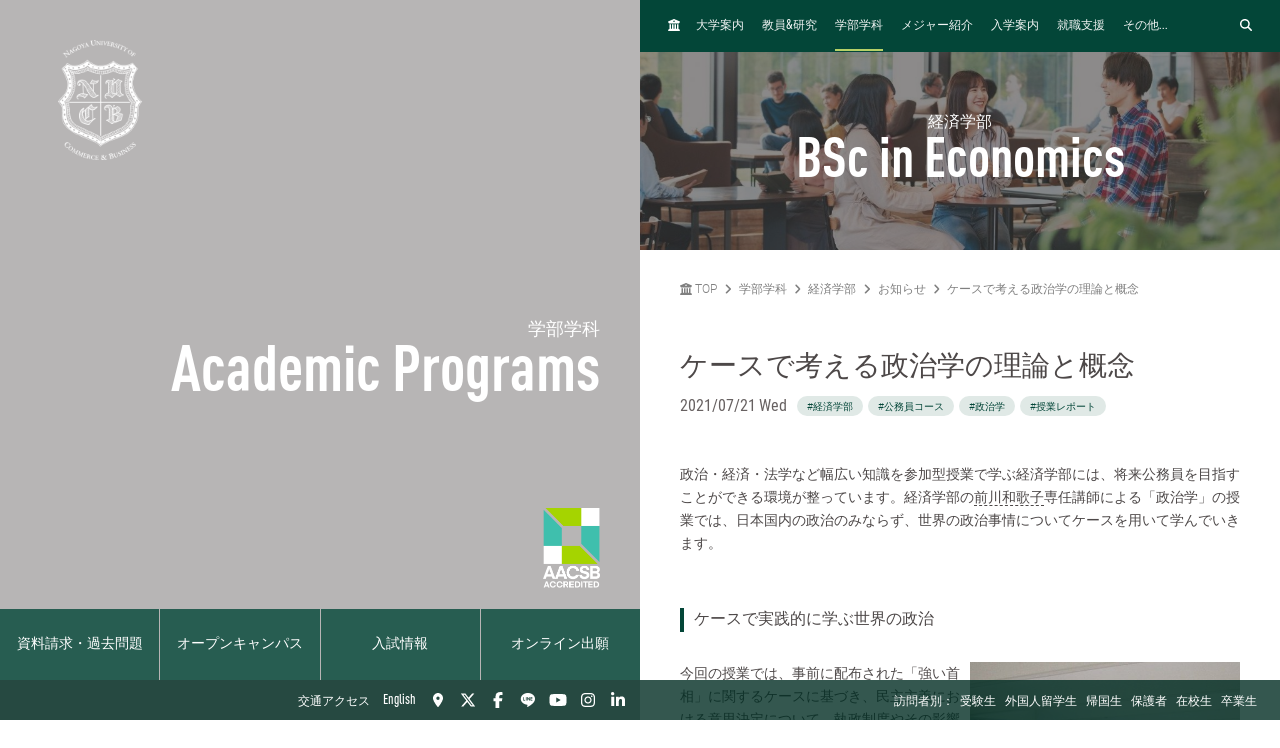

--- FILE ---
content_type: text/html; charset=UTF-8
request_url: https://www.nucba.ac.jp/economics/news/entry-23423.html
body_size: 23530
content:

<!DOCTYPE html>
<!--[if lt IE 7]><html class="no-js lt-ie9 lt-ie8 lt-ie7" lang="JA"><![endif]-->
<!--[if IE 7]><html class="no-js lt-ie9 lt-ie8" lang="JA"><![endif]-->
<!--[if IE 8]><html class="no-js lt-ie9" lang="JA"><![endif]-->
<!--[if gt IE 8]><!-->
<html class="no-js" lang="JA">
<!--<![endif]-->
<head>
<meta charset="UTF-8">
<link rel="preconnect" href="https://www.googletagmanager.com">
<link rel="preconnect" href="https://vts.zohopublic.com">
<link rel="preconnect" href="https://www.youtube.com">
<style>
@media (min-width:1024px) and (max-width:1439px){.acms-hide-lg{display:none!important}}@font-face{font-family:'DIN OT M';font-display:swap;src:url(/themes/nucb2020/fonts/DINOT/DINOT-CondMedium.otf);src:url(/themes/nucb2020/fonts/DINOT/DINOT-CondMedium.woff) format("woff"),url(/themes/nucb2020/fonts/DINOT/DINOT-CondMedium.otf) format("opentype")}@font-face{font-family:'DIN OT B';font-display:swap;src:url(/themes/nucb2020/fonts/DINOT/DINOT-CondBold.otf);src:url(/themes/nucb2020/fonts/DINOT/DINOT-CondBold.woff) format("woff"),url(/themes/nucb2020/fonts/DINOT/DINOT-CondBold.otf) format("opentype")}@font-face{font-family:Roboto;font-style:normal;font-weight:100;font-display:swap;src:local("Roboto Thin"),local("Roboto-Thin"),url(/themes/nucb2020/fonts/Roboto/roboto-v20-latin-100.woff2) format("woff2"),url(/themes/nucb2020/fonts/Roboto/roboto-v20-latin-100.woff) format("woff")}@font-face{font-family:Roboto;font-style:normal;font-weight:300;font-display:swap;src:local("Roboto Light"),local("Roboto-Light"),url(/themes/nucb2020/fonts/Roboto/roboto-v20-latin-300.woff2) format("woff2"),url(/themes/nucb2020/fonts/Roboto/roboto-v20-latin-300.woff) format("woff")}@font-face{font-family:Roboto;font-style:normal;font-weight:500;font-display:swap;src:local("Roboto Medium"),local("Roboto-Medium"),url(/themes/nucb2020/fonts/Roboto/roboto-v20-latin-500.woff2) format("woff2"),url(/themes/nucb2020/fonts/Roboto/roboto-v20-latin-500.woff) format("woff")}@font-face{font-family:'Noto Sans JP';font-style:normal;font-weight:100;font-display:swap;src:local("Noto Sans Japanese Thin"),local("NotoSansJapanese-Thin"),url(/themes/nucb2020/fonts/Noto-Sans-JP/noto-sans-jp-v25-latin-100.woff2) format("woff2"),url(../fonts/noto-sans-jp-v25-latin-100.woff) format("woff")}@font-face{font-family:'Noto Sans JP';font-style:normal;font-weight:300;font-display:swap;src:local("Noto Sans Japanese Light"),local("NotoSansJapanese-Light"),url(/themes/nucb2020/fonts/Noto-Sans-JP/noto-sans-jp-v25-latin-300.woff2) format("woff2"),url(/themes/nucb2020/fonts/Noto-Sans-JP/noto-sans-jp-v25-latin-300.woff) format("woff")}@font-face{font-family:'Noto Sans JP';font-style:normal;font-weight:400;font-display:swap;src:local("Noto Sans Japanese Regular"),local("NotoSansJapanese-Regular"),url(/themes/nucb2020/fonts/Noto-Sans-JP/noto-sans-jp-v25-latin-regular.woff2) format("woff2"),url(/themes/nucb2020/fonts/Noto-Sans-JP/noto-sans-jp-v25-latin-regular.woff) format("woff")}@font-face{font-family:'Noto Sans JP';font-style:normal;font-weight:500;font-display:swap;src:local("Noto Sans Japanese Medium"),local("NotoSansJapanese-Medium"),url(/themes/nucb2020/fonts/Noto-Sans-JP/noto-sans-jp-v25-latin-500.woff2) format("woff2"),url(/themes/nucb2020/fonts/Noto-Sans-JP/noto-sans-jp-v25-latin-500.woff) format("woff")}html{line-height:1.15;-webkit-text-size-adjust:100%}body{margin:0}h1{margin:.67em 0;font-size:2em}a{background-color:transparent}img{border-style:none}button,input{margin:0;font-size:100%;font-family:inherit;line-height:1.15}button,input{overflow:visible}button{text-transform:none}[type=submit],button{-webkit-appearance:button}[type=submit]::-moz-focus-inner,button::-moz-focus-inner{padding:0;border-style:none}[type=submit]:-moz-focusring,button:-moz-focusring{outline:1px dotted ButtonText}::-webkit-file-upload-button{font:inherit;-webkit-appearance:button}html{height:100%}body{color:#4d4848;font-family:Roboto,"Noto Sans JP",-apple-system,BlinkMacSystemFont,"Segoe UI","Hiragino Sans","Hiragino Kaku Gothic ProN",Meiryo,sans-serif;font-weight:300;line-height:1.5;font-size:14px;word-break:break-word}.list-unstyled{margin:0;padding:0;list-style:none}a{color:#006dd9;text-decoration:none;border:none}a:visited{color:#006dd9;text-decoration:none}.p-header-sp{position:fixed;top:0;box-sizing:border-box;width:100%;padding:0;overflow:hidden;background:#252323;z-index:6}.p-header-sp__wrap{box-sizing:border-box;display:-webkit-box;display:flex;-webkit-box-pack:justify;justify-content:space-between;-webkit-box-flex:1;flex:1;-webkit-box-align:center;align-items:center;overflow:hidden;width:100%;margin:0;padding:8px 20px;overflow:hidden;z-index:6}.p-header-sp-link{display:-webkit-box;display:flex;font-family:"DIN OT B",Roboto,"Noto Sans JP",-apple-system,BlinkMacSystemFont,"Segoe UI","Hiragino Sans","Hiragino Kaku Gothic ProN",Meiryo,sans-serif;font-weight:500}.p-header-sp-link__wrap{display:-webkit-box;display:flex;list-style:none;font-size:16px;padding:0;margin:0 8px}.p-header-sp-link__item a{padding:0 4px;color:#fff}.p-header-sp-link__item a,.p-header-sp-link__item a:link{color:#fff;text-decoration:none}.p-header-sp-link__item a:visited{color:#fff}.p-header-sp__title{margin:0}.p-header-sp__logo{z-index:6;height:40px}.c-btn-offcanvas-wrap{display:-webkit-box;display:flex;-webkit-box-align:center;align-items:center;position:unset;width:auto;height:auto;border-radius:unset;background-color:transparent}.c-btn-offcanvas{position:unset;display:block}.c-btn-offcanvas-btn{position:relative;display:block;width:30px;height:15px;background-image:url(/themes/nucb2020/images/marker/icon_offcanvas_btn.svg)}@media screen and (min-width:1024px){.p-header-sp,.p-header-sp__logo{display:none}}.p-abroad-partner-map-bubble-title{-ms-grid-row:2;-ms-grid-column:2;margin-top:0;margin-bottom:10px;grid-area:gm-style-iw-d-right2}.p-abroad-partner-map-bubble-img{-ms-grid-row:1;-ms-grid-column:1;-ms-grid-column-span:2;display:block;width:200px;max-width:100%;height:auto;margin-bottom:10px;margin-right:10px;grid-area:gm-style-iw-d-top}.p-abroad-partner-map-bubble-flag{-ms-grid-row:2;-ms-grid-column:1;display:inline-block;width:30px;max-width:100%;height:auto;margin-bottom:10px;margin-right:8px;grid-area:gm-style-iw-d-left2}.p-abroad-partner-map-bubble-summary{-ms-grid-row:3;-ms-grid-column:1;-ms-grid-column-span:2;font-size:12px;margin-top:0;margin-bottom:0;grid-area:gm-style-iw-d-bottom}.p-unit-request__title{-ms-grid-row:1;-ms-grid-column:1;font-size:18px;margin:0;font-weight:300;color:#034638;grid-area:unit-request-left1}.p-unit-request__img-wrap{-ms-grid-row:1;-ms-grid-column:2;margin-left:20px;grid-area:unit-request-right1}.p-unit-request__text{-ms-grid-row:2;-ms-grid-column:1;font-size:14px;margin:20px 0 0;grid-area:unit-request-left2;-ms-grid-column-span:2;grid-column:span 2}.p-unit-request__btn-wrap{-ms-grid-row:3;-ms-grid-column:1;margin:24px 0 0;grid-area:unit-request-left3;-ms-grid-column-span:2;grid-column:span 2}.js-nav-overlay{background:#252323;opacity:.95}.p-offcanvas{position:relative;font-family:"DIN OT M",Roboto,"Noto Sans JP",-apple-system,BlinkMacSystemFont,"Segoe UI","Hiragino Sans","Hiragino Kaku Gothic ProN",Meiryo,sans-serif;z-index:102;padding:20px;overflow:scroll;box-sizing:border-box}.p-offcanvas .p-search-box{margin:40px 0 10px}.p-offcanvas .p-search-box__form-inner{display:-webkit-box;display:flex;-webkit-box-align:center;align-items:center;-webkit-box-pack:justify;justify-content:space-between;background-color:#fff;border:1px solid #d8d5d5;border-radius:4px}.p-offcanvas .p-search-box__input{box-sizing:border-box;max-width:100%;padding:0;background:0 0;border:none;border-radius:0;-webkit-appearance:none;-moz-appearance:none;appearance:none;font-size:16px;font-weight:300;-webkit-box-flex:1;flex:1;padding:10px 10px 7px;font-family:Roboto,"Noto Sans JP",-apple-system,BlinkMacSystemFont,"Segoe UI","Hiragino Sans","Hiragino Kaku Gothic ProN",Meiryo,sans-serif}.p-offcanvas .p-search-box__input::-webkit-input-placeholder{color:rgba(77,72,72,.4)}.p-offcanvas .p-search-box__input::-moz-placeholder{color:rgba(77,72,72,.4)}.p-offcanvas .p-search-box__input:-ms-input-placeholder{color:rgba(77,72,72,.4)}.p-offcanvas .p-search-box__input::-ms-input-placeholder{color:rgba(77,72,72,.4)}.p-offcanvas .p-search-box__submit{padding:0;background-color:transparent;border:none;-webkit-appearance:none;-moz-appearance:none;appearance:none;-ms-grid-row-align:stretch;align-self:stretch;padding:0 12px;color:#034638}.p-offcanvas .p-search-box__submit-icon{font-size:18px;color:inherit}.c-btn-offcanvas-close{position:absolute;top:0;right:20px;color:#fff;font-weight:200;text-align:center;font-size:26px}.c-btn-offcanvas-close:visited{color:#fff;text-decoration:none}.c-offcanvas-nav{font-size:14px;width:100%;margin:0 0 0 33px;display:none}.c-offcanvas-nav__global-title{font-size:14px;margin-left:19px}.c-offcanvas-nav__parent-link{display:-webkit-box;display:flex;-webkit-box-align:center;align-items:center}.c-offcanvas-nav__wrap{margin:0 0 20px}.c-offcanvas-nav__item{font-weight:500}.c-offcanvas-nav__item a{display:-webkit-box;display:flex;color:#fff;padding-top:6px;padding-bottom:6px}.c-offcanvas-nav__item a:visited{color:#fff;text-decoration:none}.c-offcanvas-nav__title{font-size:14px;color:#c0d96a;padding:5px 15px;border-left:4px solid #c0d96a}.c-offcanvas-nav__title a{color:#c0d96a;padding:0}.c-offcanvas-nav__title a:visited{color:#c0d96a;text-decoration:none}.c-btn-offcanvas-close-line{position:relative;display:inline-block;width:20px;height:2px;background-color:#fff;-webkit-transform:rotate(45deg);transform:rotate(45deg)}.c-btn-offcanvas-close-line:after{position:absolute;display:block;width:20px;height:2px;background-color:#fff;-webkit-transform:rotate(90deg);transform:rotate(90deg);content:""}.c-offcanvas-nav__btn{position:relative;display:inline-block;width:14px;height:2px;background-color:#fff}.c-offcanvas-nav__btn:after{position:absolute;display:block;width:14px;height:2px;background-color:#fff;-webkit-transform:rotate(90deg);transform:rotate(90deg);content:"";opacity:1}.js-nav-overlay-content{position:fixed;overflow-y:scroll;overflow-x:hidden;z-index:101;top:0;right:0;bottom:0;left:0;display:none}.p-search-box__form-inner{display:-webkit-box;display:flex;-webkit-box-align:center;align-items:center;-webkit-box-pack:justify;justify-content:space-between;width:100%;background-color:#fff;border:1px solid #d8d5d5;border-radius:4px}.p-search-box__input{box-sizing:border-box;max-width:100%;padding:0;background:0 0;border:none;border-radius:0;-webkit-appearance:none;-moz-appearance:none;appearance:none;font-size:16px;font-weight:300;-webkit-box-flex:1;flex:1;padding:10px 10px 7px;font-family:Roboto,"Noto Sans JP",-apple-system,BlinkMacSystemFont,"Segoe UI","Hiragino Sans","Hiragino Kaku Gothic ProN",Meiryo,sans-serif}.p-search-box__input::-webkit-input-placeholder{color:rgba(77,72,72,.4)}.p-search-box__input::-moz-placeholder{color:rgba(77,72,72,.4)}.p-search-box__input:-ms-input-placeholder{color:rgba(77,72,72,.4)}.p-search-box__input::-ms-input-placeholder{color:rgba(77,72,72,.4)}.p-search-box__submit{padding:0;background-color:transparent;border:none;-webkit-appearance:none;-moz-appearance:none;appearance:none;-ms-grid-row-align:stretch;align-self:stretch;padding:0 12px;color:#034638}.p-search-box__submit-icon{font-size:18px;color:inherit}@media all and (-ms-high-contrast:none) and (min-width:1024px){::-ms-backdrop{flex-basis:46%}}@media all and (-ms-high-contrast:none) and (min-width:1440px){::-ms-backdrop{flex-basis:22%}}.p-navigation a{color:#fff}.p-navigation a:link,.p-navigation a:visited{color:#fff;opacity:1}.c-nav-list-sp,.page-top-btn{display:none}@media screen and (max-width:1023px){.c-nav-list-sp{position:fixed;bottom:0;z-index:100;width:100%;background-color:#252323;padding:0 20px;box-sizing:border-box;display:-webkit-box;display:flex;-webkit-box-pack:justify;justify-content:space-between;-webkit-box-align:stretch;align-items:stretch}.c-nav-list-sp__list{margin:0;padding:0;list-style:none;font-size:12px;color:#fff;font-family:"DIN OT B",Roboto,"Noto Sans JP",-apple-system,BlinkMacSystemFont,"Segoe UI","Hiragino Sans","Hiragino Kaku Gothic ProN",Meiryo,sans-serif;font-weight:500;text-align:center;display:-webkit-box;display:flex;-webkit-box-pack:stretch;justify-content:stretch;-webkit-box-align:stretch;align-items:stretch;width:100%}.c-nav-list-sp__item{-webkit-box-flex:1;flex:1}.c-nav-list-sp__link{display:block;width:100%;height:100%;box-sizing:border-box;padding:1em 0}.c-nav-list-sp__link,.c-nav-list-sp__link:link{color:inherit;text-decoration:none}.c-nav-list-sp__link:visited{color:inherit}.c-nav-list-sp__icon{display:block;width:18px;height:18px;margin:0 auto 4px}.page-top-btn{display:block;position:fixed;right:10px;bottom:72px;z-index:6}.page-top-btn .fa-circle-chevron-up{color:#034638;font-size:40px}.page-top-btn::before{content:"";display:block;position:absolute;top:6px;right:6px;width:32px;height:32px;background-color:#fff;border-radius:16px;z-index:-1}}@media (min-width:1024px) and (max-width:1439px){.acms-hide-lg{display:none!important}}@font-face{font-family:'DIN OT M';font-display:swap;src:url(/themes/nucb2020/fonts/DINOT/DINOT-CondMedium.otf);src:url(/themes/nucb2020/fonts/DINOT/DINOT-CondMedium.woff) format("woff"),url(/themes/nucb2020/fonts/DINOT/DINOT-CondMedium.otf) format("opentype")}@font-face{font-family:'DIN OT B';font-display:swap;src:url(/themes/nucb2020/fonts/DINOT/DINOT-CondBold.otf);src:url(/themes/nucb2020/fonts/DINOT/DINOT-CondBold.woff) format("woff"),url(/themes/nucb2020/fonts/DINOT/DINOT-CondBold.otf) format("opentype")}@font-face{font-family:Roboto;font-style:normal;font-weight:100;font-display:swap;src:local("Roboto Thin"),local("Roboto-Thin"),url(/themes/nucb2020/fonts/Roboto/roboto-v20-latin-100.woff2) format("woff2"),url(/themes/nucb2020/fonts/Roboto/roboto-v20-latin-100.woff) format("woff")}@font-face{font-family:Roboto;font-style:normal;font-weight:300;font-display:swap;src:local("Roboto Light"),local("Roboto-Light"),url(/themes/nucb2020/fonts/Roboto/roboto-v20-latin-300.woff2) format("woff2"),url(/themes/nucb2020/fonts/Roboto/roboto-v20-latin-300.woff) format("woff")}@font-face{font-family:Roboto;font-style:normal;font-weight:500;font-display:swap;src:local("Roboto Medium"),local("Roboto-Medium"),url(/themes/nucb2020/fonts/Roboto/roboto-v20-latin-500.woff2) format("woff2"),url(/themes/nucb2020/fonts/Roboto/roboto-v20-latin-500.woff) format("woff")}@font-face{font-family:'Noto Sans JP';font-style:normal;font-weight:100;font-display:swap;src:local("Noto Sans Japanese Thin"),local("NotoSansJapanese-Thin"),url(/themes/nucb2020/fonts/Noto-Sans-JP/noto-sans-jp-v25-latin-100.woff2) format("woff2"),url(../fonts/noto-sans-jp-v25-latin-100.woff) format("woff")}@font-face{font-family:'Noto Sans JP';font-style:normal;font-weight:300;font-display:swap;src:local("Noto Sans Japanese Light"),local("NotoSansJapanese-Light"),url(/themes/nucb2020/fonts/Noto-Sans-JP/noto-sans-jp-v25-latin-300.woff2) format("woff2"),url(/themes/nucb2020/fonts/Noto-Sans-JP/noto-sans-jp-v25-latin-300.woff) format("woff")}@font-face{font-family:'Noto Sans JP';font-style:normal;font-weight:400;font-display:swap;src:local("Noto Sans Japanese Regular"),local("NotoSansJapanese-Regular"),url(/themes/nucb2020/fonts/Noto-Sans-JP/noto-sans-jp-v25-latin-regular.woff2) format("woff2"),url(/themes/nucb2020/fonts/Noto-Sans-JP/noto-sans-jp-v25-latin-regular.woff) format("woff")}@font-face{font-family:'Noto Sans JP';font-style:normal;font-weight:500;font-display:swap;src:local("Noto Sans Japanese Medium"),local("NotoSansJapanese-Medium"),url(/themes/nucb2020/fonts/Noto-Sans-JP/noto-sans-jp-v25-latin-500.woff2) format("woff2"),url(/themes/nucb2020/fonts/Noto-Sans-JP/noto-sans-jp-v25-latin-500.woff) format("woff")}html{line-height:1.15;-webkit-text-size-adjust:100%}body{margin:0}h1{margin:.67em 0;font-size:2em}a{background-color:transparent}img{border-style:none}button,input{margin:0;font-size:100%;font-family:inherit;line-height:1.15}button,input{overflow:visible}button{text-transform:none}[type=submit],button{-webkit-appearance:button}[type=submit]::-moz-focus-inner,button::-moz-focus-inner{padding:0;border-style:none}[type=submit]:-moz-focusring,button:-moz-focusring{outline:1px dotted ButtonText}::-webkit-file-upload-button{font:inherit;-webkit-appearance:button}.p-unit-request__title{-ms-grid-row:1;-ms-grid-column:1;font-size:18px;margin:0;font-weight:300;color:#034638;grid-area:unit-request-left1}.p-unit-request__img-wrap{-ms-grid-row:1;-ms-grid-column:2;margin-left:20px;grid-area:unit-request-right1}.p-unit-request__text{-ms-grid-row:2;-ms-grid-column:1;font-size:14px;margin:20px 0 0;grid-area:unit-request-left2;-ms-grid-column-span:2;grid-column:span 2}.p-unit-request__btn-wrap{-ms-grid-row:3;-ms-grid-column:1;margin:24px 0 0;grid-area:unit-request-left3;-ms-grid-column-span:2;grid-column:span 2}@media all and (-ms-high-contrast:none) and (min-width:1024px){::-ms-backdrop{flex-basis:46%}}@media all and (-ms-high-contrast:none) and (min-width:1440px){::-ms-backdrop{flex-basis:22%}}@font-face{font-family:'DIN OT M';font-display:swap;src:url(/themes/nucb2020/fonts/DINOT/DINOT-CondMedium.otf);src:url(/themes/nucb2020/fonts/DINOT/DINOT-CondMedium.woff) format("woff"),url(/themes/nucb2020/fonts/DINOT/DINOT-CondMedium.otf) format("opentype")}@font-face{font-family:'DIN OT B';font-display:swap;src:url(/themes/nucb2020/fonts/DINOT/DINOT-CondBold.otf);src:url(/themes/nucb2020/fonts/DINOT/DINOT-CondBold.woff) format("woff"),url(/themes/nucb2020/fonts/DINOT/DINOT-CondBold.otf) format("opentype")}@font-face{font-family:Roboto;font-style:normal;font-weight:100;font-display:swap;src:local("Roboto Thin"),local("Roboto-Thin"),url(/themes/nucb2020/fonts/Roboto/roboto-v20-latin-100.woff2) format("woff2"),url(/themes/nucb2020/fonts/Roboto/roboto-v20-latin-100.woff) format("woff")}@font-face{font-family:Roboto;font-style:normal;font-weight:300;font-display:swap;src:local("Roboto Light"),local("Roboto-Light"),url(/themes/nucb2020/fonts/Roboto/roboto-v20-latin-300.woff2) format("woff2"),url(/themes/nucb2020/fonts/Roboto/roboto-v20-latin-300.woff) format("woff")}@font-face{font-family:Roboto;font-style:normal;font-weight:500;font-display:swap;src:local("Roboto Medium"),local("Roboto-Medium"),url(/themes/nucb2020/fonts/Roboto/roboto-v20-latin-500.woff2) format("woff2"),url(/themes/nucb2020/fonts/Roboto/roboto-v20-latin-500.woff) format("woff")}@font-face{font-family:'Noto Sans JP';font-style:normal;font-weight:100;font-display:swap;src:local("Noto Sans Japanese Thin"),local("NotoSansJapanese-Thin"),url(/themes/nucb2020/fonts/Noto-Sans-JP/noto-sans-jp-v25-latin-100.woff2) format("woff2"),url(../fonts/noto-sans-jp-v25-latin-100.woff) format("woff")}@font-face{font-family:'Noto Sans JP';font-style:normal;font-weight:300;font-display:swap;src:local("Noto Sans Japanese Light"),local("NotoSansJapanese-Light"),url(/themes/nucb2020/fonts/Noto-Sans-JP/noto-sans-jp-v25-latin-300.woff2) format("woff2"),url(/themes/nucb2020/fonts/Noto-Sans-JP/noto-sans-jp-v25-latin-300.woff) format("woff")}@font-face{font-family:'Noto Sans JP';font-style:normal;font-weight:400;font-display:swap;src:local("Noto Sans Japanese Regular"),local("NotoSansJapanese-Regular"),url(/themes/nucb2020/fonts/Noto-Sans-JP/noto-sans-jp-v25-latin-regular.woff2) format("woff2"),url(/themes/nucb2020/fonts/Noto-Sans-JP/noto-sans-jp-v25-latin-regular.woff) format("woff")}@font-face{font-family:'Noto Sans JP';font-style:normal;font-weight:500;font-display:swap;src:local("Noto Sans Japanese Medium"),local("NotoSansJapanese-Medium"),url(/themes/nucb2020/fonts/Noto-Sans-JP/noto-sans-jp-v25-latin-500.woff2) format("woff2"),url(/themes/nucb2020/fonts/Noto-Sans-JP/noto-sans-jp-v25-latin-500.woff) format("woff")}html{line-height:1.15;-webkit-text-size-adjust:100%}body{margin:0}h1{margin:.67em 0;font-size:2em}a{background-color:transparent}img{border-style:none}button,input{margin:0;font-size:100%;font-family:inherit;line-height:1.15}button,input{overflow:visible}button{text-transform:none}[type=submit],button{-webkit-appearance:button}[type=submit]::-moz-focus-inner,button::-moz-focus-inner{padding:0;border-style:none}[type=submit]:-moz-focusring,button:-moz-focusring{outline:1px dotted ButtonText}::-webkit-file-upload-button{font:inherit;-webkit-appearance:button}html{height:100%}body{color:#4d4848;font-family:Roboto,"Noto Sans JP",-apple-system,BlinkMacSystemFont,"Segoe UI","Hiragino Sans","Hiragino Kaku Gothic ProN",Meiryo,sans-serif;font-weight:300;line-height:1.5;font-size:14px;word-break:break-word}.list-unstyled{margin:0;padding:0;list-style:none}a{color:#006dd9;text-decoration:none;border:none}a:visited{color:#006dd9;text-decoration:none}
</style>
<link rel="preload" href="/themes/nucb2020/dest/bundle.css?date=20250714114519" as="style" onload="this.onload=null;this.rel='stylesheet'">
<link rel="preload" href="/themes/nucb2020/css/custom.css?date=20231122125401" as="style" onload="this.onload=null;this.rel='stylesheet'">
<noscript><link rel="stylesheet" href="/themes/nucb2020/dest/bundle.css?date=20250714114519"></noscript>
<script>
  /*! loadCSS. [c]2017 Filament Group, Inc. MIT License */
  /* This file is meant as a standalone workflow for
  - testing support for link[rel=preload]
  - enabling async CSS loading in browsers that do not support rel=preload
  - applying rel preload css once loaded, whether supported or not.
  */
  !function(t){"use strict";t.loadCSS||(t.loadCSS=function(){});var e=loadCSS.relpreload={};if(e.support=function(){var e;try{e=t.document.createElement("link").relList.supports("preload")}catch(t){e=!1}return function(){return e}}(),e.bindMediaToggle=function(t){var e=t.media||"all";function a(){t.addEventListener?t.removeEventListener("load",a):t.attachEvent&&t.detachEvent("onload",a),t.setAttribute("onload",null),t.media=e}t.addEventListener?t.addEventListener("load",a):t.attachEvent&&t.attachEvent("onload",a),setTimeout(function(){t.rel="stylesheet",t.media="only x"}),setTimeout(a,3e3)},e.poly=function(){if(!e.support())for(var a=t.document.getElementsByTagName("link"),n=0;n<a.length;n++){var o=a[n];"preload"!==o.rel||"style"!==o.getAttribute("as")||o.getAttribute("data-loadcss")||(o.setAttribute("data-loadcss",!0),e.bindMediaToggle(o))}},!e.support()){e.poly();var a=t.setInterval(e.poly,500);t.addEventListener?t.addEventListener("load",function(){e.poly(),t.clearInterval(a)}):t.attachEvent&&t.attachEvent("onload",function(){e.poly(),t.clearInterval(a)})}"undefined"!=typeof exports?exports.loadCSS=loadCSS:t.loadCSS=loadCSS}("undefined"!=typeof global?global:this);
</script>
<link rel="canonical" href="https://www.nucba.ac.jp/economics/news/entry-23423.html" />
<title>
ケースで考える政治学の理論と概念 | お知らせ | 経済学部 | 名古屋商科大学 - AACSB国際認証校
</title>
<meta http-equiv="X-UA-Compatible" content="IE=edge">
<meta name="viewport" content="width=device-width, initial-scale=1.0, viewport-fit=cover">
<meta name="format-detection" content="telephone=no">
<meta property="og:url" content="https://www.nucba.ac.jp/economics/news/entry-23423.html">
<meta property="og:site_name" content="名古屋商科大学">
<meta property="og:title" content="ケースで考える政治学の理論と概念 | お知らせ | 経済学部 | 名古屋商科大学 - AACSB国際認証校">
<meta property="og:type" content="article">
<meta property="og:description" content="前川 和歌子先生の「政治学」の授業では、日本国内の政治のみではなく、世界の政治現象について、ケースを用いて学んでいきます。今回の授業では事前に配布されたケースを元に、民主主義における意思決定について...">
<meta property="og:image" content="https://www.nucba.ac.jp/media/124/202107/政治学授業の様子.jpg">
<meta property="og:image:secure_url" content="https://www.nucba.ac.jp/media/124/202107/政治学授業の様子.jpg" />
<meta property="og:image:width" content="800" />
<meta property="og:image:height" content="632" />
<meta name="description" content="前川 和歌子先生の「政治学」の授業では、日本国内の政治のみではなく、世界の政治現象について、ケースを用いて学んでいきます。今回の授業では事前に配布されたケースを元に、民主主義における意思決定について...">
<meta name="twitter:title" content="ケースで考える政治学の理論と概念 | お知らせ | 経済学部 | 名古屋商科大学 - AACSB国際認証校">
<meta name="twitter:card" content="summary_large_image">
<meta name="twitter:domain" content="www.nucba.ac.jp">
<meta name="twitter:image" content="https://www.nucba.ac.jp/media/124/202107/政治学授業の様子.jpg">
<meta name="twitter:site" content="@nucba">
<meta name="twitter:creator" content="@nucba">
<meta property="fb:admins" content="NUCB.JP">
<link rel="alternate" href="https://www.nucba.ac.jp/economics/news/entry-23423.html" hreflang="ja">
<link rel="alternate" href="" hreflang="EN-US">
<style>
:root {
/* 余白ユニット */
--unit-space-sm : 1rem;
--unit-space-md : 2rem;
--unit-space-lg : 3rem;
}
</style>
<meta name="theme-color" content="#ffffff">
<link rel="icon" href="/favicon.svg" type="image/svg+xml">
<link rel="icon alternate" href="/favicon.png" type="image/png">
<link rel="apple-touch-icon" href="/apple-touch-icon.png">
<link rel="mask-icon" href="/safari-pinned-tab.svg" color="#034638">
<link rel="icon" type="image/png" href="/android-chrome-192x192.png">
<link rel="alternate" type="application/rss+xml" title="RSS 2.0" href="https://www.nucba.ac.jp/economics/rss2.xml">
<script type="application/ld+json">
{
	"@context": "http://schema.org",
	"@type": "BreadcrumbList",
	"itemListElement":
	[
	{
		"@type": "ListItem",
		"position": 1,
		"item":
		{
		"@id": "https://www.nucba.ac.jp/",
		"name": "TOP"
		}
	},{
		"@type": "ListItem",
		"position": 2,
		"item":
		{
		"@id": "https://www.nucba.ac.jp/academic/",
		"name": "学部学科"
		}
	},{
		"@type": "ListItem",
		"position": 3,
		"item":
		{
		"@id": "https://www.nucba.ac.jp/economics/",
		"name": "経済学部"
		}
	},
	{
		"@type": "ListItem",
		"position": 4,
		"item":
		{
		"@id": "https://www.nucba.ac.jp/economics/news/",
		"name": "お知らせ"
		}
	},
	{
		"@type": "ListItem",
		"position": 5,
		"item":
		{
		"@id": "https://www.nucba.ac.jp/economics/news/entry-23423.html",
		"name": "ケースで考える政治学の理論と概念"
		}
	}
	]
}
</script>
<link rel="stylesheet" href="/themes/nucb2020/css/cookieconsent.css?date=20250108135050">
<script src="/js/library/jquery/jquery-3.6.1.min.js" charset="UTF-8"></script>
<script src="/acms.js?uaGroup=SmartPhone&amp;domains=www.nucba.ac.jp&amp;jsDir=js/&amp;themesDir=/themes/&amp;bid=124&amp;cid=1075&amp;eid=23423&amp;bcd=economics&amp;googleApiKey=AIzaSyAykkmDFHmJrPNgZpxGiX71D3b0_uZZVO8&amp;jQuery=3.6.1&amp;jQueryMigrate=migrate-3.0.1&amp;mediaClientResize=on&amp;fulltimeSSL=1&amp;v=04c20c04ad3ba12d6be4716951124588&amp;umfs=32M&amp;pms=64M&amp;mfu=100&amp;lgImg=width:1400&amp;jpegQuality=85&amp;mediaLibrary=on&amp;edition=standard&amp;urlPreviewExpire=48&amp;timemachinePreviewDefaultDevice=PC&amp;ccd=news&amp;ecd=entry-23423.html&amp;scriptRoot=/" charset="UTF-8" id="acms-js"></script>
<script src="/themes/nucb2020/dest/vendor.chunk.js?date=20250612162108" async></script>
<script src="/themes/nucb2020/dest/bundle.js?date=20250612162108" async></script>
<script type="text/plain" data-category="analytics">(function(w,d,s,l,i){w[l]=w[l]||[];w[l].push({'gtm.start':
new Date().getTime(),event:'gtm.js'});var f=d.getElementsByTagName(s)[0],
j=d.createElement(s),dl=l!='dataLayer'?'&l='+l:'';j.async=true;j.src=
'https://www.googletagmanager.com/gtm.js?id='+i+dl;f.parentNode.insertBefore(j,f);
})(window,document,'script','dataLayer','GTM-P5TQXQ77');</script>
<script type="text/javascript">
var $zoho=$zoho || {};$zoho.salesiq = $zoho.salesiq ||
{widgetcode:"68322b17d439f34cc0f4fc2a1d7f9bdbe50c2ab05bfbc3c15d04a9aa0c75b95c", values:{},ready:function(){}};
var d=document;s=d.createElement("script");s.type="text/javascript";s.id="zsiqscript";s.defer=true;
s.src="https://salesiq.zoho.com/widget";t=d.getElementsByTagName("script")[0];t.parentNode.insertBefore(s,t);d.write("<div id='zsiqwidget'></div>");
</script>
<script>
!function(f,b,e,v,n,t,s)
{if(f.fbq)return;n=f.fbq=function(){n.callMethod?
n.callMethod.apply(n,arguments):n.queue.push(arguments)};
if(!f._fbq)f._fbq=n;n.push=n;n.loaded=!0;n.version='2.0';
n.queue=[];t=b.createElement(e);t.async=!0;
t.src=v;s=b.getElementsByTagName(e)[0];
s.parentNode.insertBefore(t,s)}(window, document,'script',
'https://connect.facebook.net/en_US/fbevents.js');
fbq('init', '127242744380024');
fbq('track', 'PageView');
</script>
<noscript><img height="1" width="1" style="display:none"
src="https://www.facebook.com/tr?id=127242744380024&ev=PageView&noscript=1"
/></noscript>
<script src="/themes/nucb2020/js/htmx.min.js?date=20241223105126"></script>
<script type="text/javascript" src="/js/dest/vendor.js?date=20250324122030" charset="UTF-8" async defer></script>
<script type="text/javascript" src="/js/dest/index.js?date=20250325165906" charset="UTF-8" async defer></script>
<meta name="generator" content="a-blog cms" />
<meta name="csrf-token" content="de4af9a8010d25dd88e984334934beb80a46d7f25a685e0bd7b9ff7c3701212e"></head>
<body>
<noscript type="text/plain" data-category="analytics"><iframe src="https://www.googletagmanager.com/ns.html?id=GTM-P5TQXQ77"
height="0" width="0" style="display:none;visibility:hidden"></iframe></noscript>
<header class="p-header-sp js-scroll-height-sp">
<div class="p-header-sp__wrap">
<div class="p-header-sp__logo">
<p class="p-header-sp__title">
<a href="https://www.nucba.ac.jp/" class="p-header-sp__logo">
<img src="/media/001/202003/logo_jp.svg?v=20200330183946"
alt="名古屋商科大学"
class="p-header-sp__logo" />
</a>
</p>
</div>
<div class="p-header-sp-link">
<ul class="p-header-sp-link__wrap">
<li class="p-header-sp-link__item"><a href="https://www.nucba.ac.jp/en">EN</a></li>
</ul>
<div class="acms-hide-lg acms-hide-xl c-btn-offcanvas-wrap">
<a class="c-btn-offcanvas js-nav-overlay-btn" aria-label="menu">
<nav>
<span class="c-btn-offcanvas-btn"></span>
</nav>
</a>
</div>
</div>
</div>
</header>
<a class="page-top-btn scrollTo" href="#" alt="Page TOP" aria-label="Page TOP"><i class="fas fa-circle-chevron-up"></i></a>
<div class="c-nav-list-sp">
<ul class="c-nav-list-sp__list">
<li class="c-nav-list-sp__item">
<a href="/admission/download/?htmx=true" class="c-nav-list-sp__link js-viewing-indelible">
<img class="c-nav-list-sp__icon" alt="" src="/media/001/202005/brochure.svg?v=20200508113347" />
過去問題
</a>
</li>
<li class="c-nav-list-sp__item">
<a href="https://www.nucba.ac.jp/opencampus/" class="c-nav-list-sp__link js-viewing-indelible">
<img class="c-nav-list-sp__icon" alt="" src="/media/001/202005/infosession.svg?v=20200508113311" />
イベント
</a>
</li>
<li class="c-nav-list-sp__item">
<a href="https://www.nucba.ac.jp/admission/exam.html" class="c-nav-list-sp__link js-viewing-indelible">
<img class="c-nav-list-sp__icon" alt="" src="/media/001/202005/opencampus.svg?v=20200508113300" />
入試情報
</a>
</li>
<li class="c-nav-list-sp__item">
<a href="https://exam.nucba.ac.jp/net/exam/" class="c-nav-list-sp__link js-viewing-indelible">
<img class="c-nav-list-sp__icon" alt="" src="/media/001/202005/application.svg?v=20200508113423" />
ネット出願
</a>
</li>
</ul>
</div>
<div class="js-nav-overlay"></div>
<div class="js-nav-overlay-content is-active p-offcanvas">
<a class="c-btn-offcanvas-close js-nav-overlay-close-btn" aria-label="close"><span class="c-btn-offcanvas-close-line"></span></a>
<div class="p-campus-box">
<p class="p-campus-box__title">受験生メニュー</p>
<div class="p-campus-box__grid">
<div class="p-campus-box__item item-0">
<a href="https://www.nucba.ac.jp/academic/" class="p-campus-box__link">
<img src="/media/001/202412/mode3_w390_h219-20190725-_DSC1613.jpg?v=20241227081229" alt="学部学科一覧">
<span>学部学科一覧</span>
</a>
</div>
<div class="p-campus-box__item item-1">
<a href="https://www.nucba.ac.jp/academic/major.html" class="p-campus-box__link">
<img src="/media/001/202412/mode3_w390_h219-DSC_3030%EF%BC%88%E6%A1%9C%EF%BC%89.jpg?v=20241227081355" alt="メジャー紹介">
<span>メジャー紹介</span>
</a>
</div>
</div>
</div>
<nav class="">
<ul class="c-offcanvas-nav__wrap list-unstyled">
<li class="c-offcanvas-nav__item js-link-match">
<a class="c-offcanvas-nav__parent-link js-nav-toggle js-link-match-item js-link-match-parent" data-href="https://www.nucba.ac.jp/university/">
<span class="c-offcanvas-nav__btn js-nav-btn"></span>
<p class="c-offcanvas-nav__global-title">大学案内</p>
</a>
<div class="c-offcanvas-nav js-nav-toggle-contents">
<a class="c-offcanvas-nav__link" href="https://www.nucba.ac.jp/university/">大学案内 トップへ</a>
<div class="c-offcanvas-nav__child-link is-child">
<p class="c-offcanvas-nav__title"><a href="https://www.nucba.ac.jp/university/">大学案内</a></p>
<ul class="c-offcanvas-nav__wrap is-child list-unstyled">
<li class="c-offcanvas-nav__item is-child list-unstyled">
<a href="https://www.nucba.ac.jp/university/history/" class="c-offcanvas-nav__link js-link-match-item">建学の精神と歩み</a>
</li>
<li class="c-offcanvas-nav__item is-child list-unstyled">
<a href="https://www.nucba.ac.jp/university/advantage/" class="c-offcanvas-nav__link js-link-match-item">選ばれる理由</a>
</li>
<li class="c-offcanvas-nav__item is-child list-unstyled">
<a href="https://www.nucba.ac.jp/university/ranking/" class="c-offcanvas-nav__link js-link-match-item">国際認証・ランキング</a>
</li>
<li class="c-offcanvas-nav__item is-child list-unstyled">
<a href="https://www.nucba.ac.jp/university/leadership/" class="c-offcanvas-nav__link js-link-match-item">学長・学部長挨拶</a>
</li>
<li class="c-offcanvas-nav__item is-child list-unstyled">
<a href="https://www.nucba.ac.jp/university/facilities/" class="c-offcanvas-nav__link js-link-match-item">施設案内</a>
</li>
<li class="c-offcanvas-nav__item is-child list-unstyled">
<a href="https://www.nucba.ac.jp/university/facts-and-figures/" class="c-offcanvas-nav__link js-link-match-item">情報公開</a>
</li>
<li class="c-offcanvas-nav__item is-child list-unstyled">
<a href="https://www.nucba.ac.jp/university/schoolsong/" class="c-offcanvas-nav__link js-link-match-item">学歌</a>
</li>
</ul>
</div>
<div class="c-offcanvas-nav__child-link is-child">
<p class="c-offcanvas-nav__title">ニュース</p>
<ul class="c-offcanvas-nav__wrap is-child list-unstyled">
<li class="c-offcanvas-nav__item is-child list-unstyled">
<a href="https://www.nucba.ac.jp/university/media/" class="c-offcanvas-nav__link js-link-match-item">メディア掲載</a>
</li>
<li class="c-offcanvas-nav__item is-child list-unstyled">
<a href="https://www.nucba.ac.jp/press/" class="c-offcanvas-nav__link js-link-match-item">プレスリリース</a>
</li>
<li class="c-offcanvas-nav__item is-child list-unstyled">
<a href="https://www.nucba.ac.jp/column/" class="c-offcanvas-nav__link js-link-match-item">名商大コラム</a>
</li>
<li class="c-offcanvas-nav__item is-child list-unstyled">
<a href="https://www.nucba.ac.jp/festival/" class="c-offcanvas-nav__link js-link-match-item">学園祭</a>
</li>
<li class="c-offcanvas-nav__item is-child list-unstyled">
<a href="https://www.nucba.ac.jp/university/recruit/" class="c-offcanvas-nav__link js-link-match-item">採用情報</a>
</li>
<li class="c-offcanvas-nav__item is-child list-unstyled">
<p class="c-offcanvas-nav__item__not-link">アナウンス</p>
</li>
<li class="c-offcanvas-nav__item is-child list-unstyled">
<a href="https://docs.google.com/forms/d/e/1FAIpQLSf9aeev4QfRJDkyX-nyhJ4_ELkP38zjFVbA6buOTq9qZ1UQjg/viewform" class="c-offcanvas-nav__link js-link-match-item"> 桜植樹寄付【<span>90</span>周年記念事業】</a>
</li>
</ul>
</div>
<div class="c-offcanvas-nav__child-link is-child">
<p class="c-offcanvas-nav__title"><a href="https://www.nucba.ac.jp/campus/">教育研究施設</a></p>
<ul class="c-offcanvas-nav__wrap is-child list-unstyled">
<li class="c-offcanvas-nav__item is-child list-unstyled">
<p class="c-offcanvas-nav__item__not-link">学部</p>
</li>
<li class="c-offcanvas-nav__item is-child list-unstyled">
<a href="https://www.nucba.ac.jp/nisshin/" class="c-offcanvas-nav__link js-link-match-item">日進キャンパス</a>
</li>
<li class="c-offcanvas-nav__item is-child list-unstyled">
<a href="https://www.nucba.ac.jp/nagoya/" class="c-offcanvas-nav__link js-link-match-item">名古屋キャンパス</a>
</li>
<li class="c-offcanvas-nav__item is-child list-unstyled">
<a href="https://www.nucba.ac.jp/club/" class="c-offcanvas-nav__link js-link-match-item">クラブ紹介</a>
</li>
<li class="c-offcanvas-nav__item is-child list-unstyled">
<a href="https://www.nucba.ac.jp/club/facilities/" class="c-offcanvas-nav__link js-link-match-item">スポーツ・音楽施設</a>
</li>
<li class="c-offcanvas-nav__item is-child list-unstyled">
<p class="c-offcanvas-nav__item__not-link">大学院</p>
</li>
<li class="c-offcanvas-nav__item is-child list-unstyled">
<a href="https://mba.nucba.ac.jp/about/facility/" class="c-offcanvas-nav__link js-link-match-item">名古屋キャンパス</a>
</li>
</ul>
</div>
</div>
</li>
<li class="c-offcanvas-nav__item js-link-match">
<a class="c-offcanvas-nav__parent-link js-nav-toggle js-link-match-item js-link-match-parent" data-href="https://www.nucba.ac.jp/faculty-and-research/">
<span class="c-offcanvas-nav__btn js-nav-btn"></span>
<p class="c-offcanvas-nav__global-title">教員<span>&</span>研究</p>
</a>
<div class="c-offcanvas-nav js-nav-toggle-contents">
<a class="c-offcanvas-nav__link" href="https://www.nucba.ac.jp/faculty-and-research/">教員<span>&</span>研究 トップへ</a>
<div class="c-offcanvas-nav__child-link is-child">
<p class="c-offcanvas-nav__title"><a href="https://www.nucba.ac.jp/faculty/">教員紹介</a></p>
<ul class="c-offcanvas-nav__wrap is-child list-unstyled">
<li class="c-offcanvas-nav__item is-child list-unstyled">
<a href="https://www.nucba.ac.jp/faculty/" class="c-offcanvas-nav__link js-link-match-item">教員一覧</a>
</li>
<li class="c-offcanvas-nav__item is-child list-unstyled">
<a href="https://www.nucba.ac.jp/research/" class="c-offcanvas-nav__link js-link-match-item">研究活動紹介</a>
</li>
<li class="c-offcanvas-nav__item is-child list-unstyled">
<a href="https://info3.nucba.ac.jp/syllabus/syllabus_list.php?school_code=1" class="c-offcanvas-nav__link js-link-match-item">シラバス</a>
</li>
</ul>
</div>
<div class="c-offcanvas-nav__child-link is-child">
<p class="c-offcanvas-nav__title">研究所</p>
<ul class="c-offcanvas-nav__wrap is-child list-unstyled">
<li class="c-offcanvas-nav__item is-child list-unstyled">
<a href="https://casecenter.jp/" class="c-offcanvas-nav__link js-link-match-item">日本ケースセンター</a>
</li>
<li class="c-offcanvas-nav__item is-child list-unstyled">
<a href="https://mba.nucba.ac.jp/case-research/" class="c-offcanvas-nav__link js-link-match-item">ケースメソッド研究所</a>
</li>
<li class="c-offcanvas-nav__item is-child list-unstyled">
<a href="https://mba.nucba.ac.jp/succession/" class="c-offcanvas-nav__link js-link-match-item">事業承継研究所</a>
</li>
<li class="c-offcanvas-nav__item is-child list-unstyled">
<a href="https://mba.nucba.ac.jp/strategic_management/" class="c-offcanvas-nav__link js-link-match-item">戦略経営研究所</a>
</li>
<li class="c-offcanvas-nav__item is-child list-unstyled">
<a href="https://www.nucba.ac.jp/university/library/" class="c-offcanvas-nav__link js-link-match-item">中央情報センター</a>
</li>
<li class="c-offcanvas-nav__item is-child list-unstyled">
<a href="https://www.nucba.ac.jp/social/" class="c-offcanvas-nav__link js-link-match-item">地域活性化研究センター</a>
</li>
</ul>
</div>
<div class="c-offcanvas-nav__child-link is-child">
<p class="c-offcanvas-nav__title">教育活動</p>
<ul class="c-offcanvas-nav__wrap is-child list-unstyled">
<li class="c-offcanvas-nav__item is-child list-unstyled">
<a href="https://www.nucba.ac.jp/faculty-and-research/active-learning.html" class="c-offcanvas-nav__link js-link-match-item">ケースメソッド教育</a>
</li>
<li class="c-offcanvas-nav__item is-child list-unstyled">
<a href="https://www.nucba.ac.jp/gbba/" class="c-offcanvas-nav__link js-link-match-item">英語学位取得プログラム</a>
</li>
<li class="c-offcanvas-nav__item is-child list-unstyled">
<a href="https://www.nucba.ac.jp/faculty-and-research/partnership.html" class="c-offcanvas-nav__link js-link-match-item">高大連携事業</a>
</li>
<li class="c-offcanvas-nav__item is-child list-unstyled">
<a href="https://www.nucba.ac.jp/it/" class="c-offcanvas-nav__link js-link-match-item">教育環境の情報化</a>
</li>
<li class="c-offcanvas-nav__item is-child list-unstyled">
<a href="https://www.nucba.ac.jp/intensive/" class="c-offcanvas-nav__link js-link-match-item">文科省認定インテンシブ教育課程</a>
</li>
<li class="c-offcanvas-nav__item is-child list-unstyled">
<a href="https://www.nucba.ac.jp/management/data_science.html" class="c-offcanvas-nav__link js-link-match-item">数理・データサイエンス・<span>AI</span>教育</a>
</li>
</ul>
</div>
</div>
</li>
<li class="c-offcanvas-nav__item js-link-match">
<a class="c-offcanvas-nav__parent-link js-nav-toggle js-link-match-item js-link-match-parent" data-href="https://www.nucba.ac.jp/academic/">
<span class="c-offcanvas-nav__btn js-nav-btn"></span>
<p class="c-offcanvas-nav__global-title">学部学科</p>
</a>
<div class="c-offcanvas-nav js-nav-toggle-contents">
<a class="c-offcanvas-nav__link" href="https://www.nucba.ac.jp/academic/">学部学科 トップへ</a>
<div class="c-offcanvas-nav__child-link is-child">
<p class="c-offcanvas-nav__title"><a href="https://www.nucba.ac.jp/academic/">学部教育</a></p>
<ul class="c-offcanvas-nav__wrap is-child list-unstyled">
<li class="c-offcanvas-nav__item is-child list-unstyled">
<a href="https://www.nucba.ac.jp/bba/" class="c-offcanvas-nav__link js-link-match-item">経営管理課程</a>
</li>
<li class="c-offcanvas-nav__item is-child list-unstyled">
<a href="https://www.nucba.ac.jp/gbba/" class="c-offcanvas-nav__link js-link-match-item">経営管理課程【英語】</a>
</li>
<li class="c-offcanvas-nav__item is-child list-unstyled">
<a href="https://www.nucba.ac.jp/global/" class="c-offcanvas-nav__link js-link-match-item">国際学科</a>
</li>
<li class="c-offcanvas-nav__item is-child list-unstyled">
<a href="https://www.nucba.ac.jp/global/" class="c-offcanvas-nav__link js-link-match-item">英米学科【新設】</a>
</li>
<li class="c-offcanvas-nav__item is-child list-unstyled">
<a href="https://www.nucba.ac.jp/management/" class="c-offcanvas-nav__link js-link-match-item">経営学科</a>
</li>
<li class="c-offcanvas-nav__item is-child list-unstyled">
<a href="https://www.nucba.ac.jp/management/" class="c-offcanvas-nav__link js-link-match-item">経営情報学科</a>
</li>
<li class="c-offcanvas-nav__item is-child list-unstyled">
<a href="https://www.nucba.ac.jp/economics/" class="c-offcanvas-nav__link js-link-match-item">経済学科</a>
</li>
<li class="c-offcanvas-nav__item is-child list-unstyled">
<a href="https://www.nucba.ac.jp/economics/" class="c-offcanvas-nav__link js-link-match-item">総合政策学科</a>
</li>
<li class="c-offcanvas-nav__item is-child list-unstyled">
<a href="https://www.nucba.ac.jp/commerce/" class="c-offcanvas-nav__link js-link-match-item">マーケティング学科</a>
</li>
<li class="c-offcanvas-nav__item is-child list-unstyled">
<a href="https://www.nucba.ac.jp/commerce/" class="c-offcanvas-nav__link js-link-match-item">会計学科</a>
</li>
<li class="c-offcanvas-nav__item is-child list-unstyled">
<a href="https://www.nucba.ac.jp/abroad/doubledegree/" class="c-offcanvas-nav__link js-link-match-item">ダブルディグリー課程</a>
</li>
</ul>
</div>
<div class="c-offcanvas-nav__child-link is-child">
<p class="c-offcanvas-nav__title">教育の特徴</p>
<ul class="c-offcanvas-nav__wrap is-child list-unstyled">
<li class="c-offcanvas-nav__item is-child list-unstyled">
<a href="https://www.nucba.ac.jp/academic/major.html" class="c-offcanvas-nav__link js-link-match-item">文理の枠を超えたメジャー教育【<span>2026</span>年】</a>
</li>
<li class="c-offcanvas-nav__item is-child list-unstyled">
<a href="https://www.nucba.ac.jp/faculty-and-research/active-learning.html" class="c-offcanvas-nav__link js-link-match-item">ケースメソッド教育</a>
</li>
<li class="c-offcanvas-nav__item is-child list-unstyled">
<a href="https://www.nucba.ac.jp/gbba/" class="c-offcanvas-nav__link js-link-match-item">英語学位取得プログラム</a>
</li>
<li class="c-offcanvas-nav__item is-child list-unstyled">
<p class="c-offcanvas-nav__item__not-link">専門実践教育</p>
</li>
<li class="c-offcanvas-nav__item is-child list-unstyled">
<a href="https://www.nucba.ac.jp/press/gbba/entry-25447.html" class="c-offcanvas-nav__link js-link-match-item">ジョンズ・ホプキンズ大連携コース</a>
</li>
<li class="c-offcanvas-nav__item is-child list-unstyled">
<a href="https://www.nucba.ac.jp/commerce/fin-course.html" class="c-offcanvas-nav__link js-link-match-item">税理士・公認会計士コース</a>
</li>
<li class="c-offcanvas-nav__item is-child list-unstyled">
<a href="https://www.nucba.ac.jp/management/succession.html" class="c-offcanvas-nav__link js-link-match-item">事業承継コース</a>
</li>
<li class="c-offcanvas-nav__item is-child list-unstyled">
<a href="https://www.nucba.ac.jp/economics/public_officer.html" class="c-offcanvas-nav__link js-link-match-item">公務員コース</a>
</li>
</ul>
</div>
<div class="c-offcanvas-nav__child-link is-child">
<ul class="c-offcanvas-nav__wrap is-child list-unstyled">
<li class="c-offcanvas-nav__item is-child list-unstyled">
<p class="c-offcanvas-nav__item__not-link">大学院教育</p>
</li>
<li class="c-offcanvas-nav__item is-child list-unstyled">
<a href="https://mba.nucba.ac.jp/" class="c-offcanvas-nav__link js-link-match-item">修士課程【<span>MBA / MSc</span>】</a>
</li>
<li class="c-offcanvas-nav__item is-child list-unstyled">
<a href="https://mba.nucba.ac.jp/premba/" class="c-offcanvas-nav__link js-link-match-item">オンライン教育【<span>PreMBA</span>】</a>
</li>
</ul>
</div>
</div>
</li>
<li class="c-offcanvas-nav__item js-link-match">
<a class="c-offcanvas-nav__parent-link js-nav-toggle js-link-match-item js-link-match-parent" data-href="https://www.nucba.ac.jp/academic/major.html">
<span class="c-offcanvas-nav__btn js-nav-btn"></span>
<p class="c-offcanvas-nav__global-title">メジャー紹介</p>
</a>
<div class="c-offcanvas-nav js-nav-toggle-contents">
<a class="c-offcanvas-nav__link" href="https://www.nucba.ac.jp/academic/major.html">メジャー紹介 トップへ</a>
<div class="c-offcanvas-nav__child-link is-child">
<p class="c-offcanvas-nav__title">社会科学分野</p>
<ul class="c-offcanvas-nav__wrap is-child list-unstyled">
<li class="c-offcanvas-nav__item is-child list-unstyled">
<a href="https://www.nucba.ac.jp/academic/marketing.html" class="c-offcanvas-nav__link js-link-match-item">マーケティング</a>
</li>
<li class="c-offcanvas-nav__item is-child list-unstyled">
<a href="https://www.nucba.ac.jp/academic/sociology.html" class="c-offcanvas-nav__link js-link-match-item">社会学</a>
</li>
<li class="c-offcanvas-nav__item is-child list-unstyled">
<a href="https://www.nucba.ac.jp/academic/accounting.html" class="c-offcanvas-nav__link js-link-match-item">会計学</a>
</li>
<li class="c-offcanvas-nav__item is-child list-unstyled">
<a href="https://www.nucba.ac.jp/academic/taxation.html" class="c-offcanvas-nav__link js-link-match-item">税法学</a>
</li>
<li class="c-offcanvas-nav__item is-child list-unstyled">
<a href="https://www.nucba.ac.jp/academic/commerce.html" class="c-offcanvas-nav__link js-link-match-item">商学</a>
</li>
<li class="c-offcanvas-nav__item is-child list-unstyled">
<a href="https://www.nucba.ac.jp/academic/economics.html" class="c-offcanvas-nav__link js-link-match-item">経済学</a>
</li>
<li class="c-offcanvas-nav__item is-child list-unstyled">
<a href="https://www.nucba.ac.jp/academic/finance.html" class="c-offcanvas-nav__link js-link-match-item">金融・ファイナンス</a>
</li>
<li class="c-offcanvas-nav__item is-child list-unstyled">
<a href="https://www.nucba.ac.jp/academic/politics.html" class="c-offcanvas-nav__link js-link-match-item">政治学</a>
</li>
<li class="c-offcanvas-nav__item is-child list-unstyled">
<a href="https://www.nucba.ac.jp/academic/international-relations.html" class="c-offcanvas-nav__link js-link-match-item">国際関係学</a>
</li>
<li class="c-offcanvas-nav__item is-child list-unstyled">
<a href="https://www.nucba.ac.jp/academic/law.html" class="c-offcanvas-nav__link js-link-match-item">法学</a>
</li>
<li class="c-offcanvas-nav__item is-child list-unstyled">
<a href="https://www.nucba.ac.jp/academic/public-policy.html" class="c-offcanvas-nav__link js-link-match-item">公共政策学</a>
</li>
<li class="c-offcanvas-nav__item is-child list-unstyled">
<a href="https://www.nucba.ac.jp/academic/management.html" class="c-offcanvas-nav__link js-link-match-item">経営学</a>
</li>
<li class="c-offcanvas-nav__item is-child list-unstyled">
<a href="https://www.nucba.ac.jp/academic/strategy.html" class="c-offcanvas-nav__link js-link-match-item">経営戦略</a>
</li>
</ul>
</div>
<div class="c-offcanvas-nav__child-link is-child">
<p class="c-offcanvas-nav__title">自然科学分野</p>
<ul class="c-offcanvas-nav__wrap is-child list-unstyled">
<li class="c-offcanvas-nav__item is-child list-unstyled">
<a href="https://www.nucba.ac.jp/academic/data-science-and-ai.html" class="c-offcanvas-nav__link js-link-match-item">情報学【 データサイエンス<span>&AI</span> 】</a>
</li>
<li class="c-offcanvas-nav__item is-child list-unstyled">
<a href="https://www.nucba.ac.jp/academic/information-system.html" class="c-offcanvas-nav__link js-link-match-item">経営情報・経営工学</a>
</li>
<li class="c-offcanvas-nav__item is-child list-unstyled">
<a href="https://www.nucba.ac.jp/academic/mathematical-science.html" class="c-offcanvas-nav__link js-link-match-item">数理科学</a>
</li>
<li class="c-offcanvas-nav__item is-child list-unstyled">
<a href="https://www.nucba.ac.jp/academic/health-and-sports-science.html" class="c-offcanvas-nav__link js-link-match-item">スポーツ・健康科学</a>
</li>
</ul>
</div>
<div class="c-offcanvas-nav__child-link is-child">
<p class="c-offcanvas-nav__title">人文科学分野</p>
<ul class="c-offcanvas-nav__wrap is-child list-unstyled">
<li class="c-offcanvas-nav__item is-child list-unstyled">
<a href="https://www.nucba.ac.jp/academic/psychology.html" class="c-offcanvas-nav__link js-link-match-item">心理学</a>
</li>
<li class="c-offcanvas-nav__item is-child list-unstyled">
<a href="https://www.nucba.ac.jp/academic/english-studies.html" class="c-offcanvas-nav__link js-link-match-item">英米学</a>
</li>
<li class="c-offcanvas-nav__item is-child list-unstyled">
<a href="https://www.nucba.ac.jp/academic/international-relations.html" class="c-offcanvas-nav__link js-link-match-item">国際関係学</a>
</li>
<li class="c-offcanvas-nav__item is-child list-unstyled">
<a href="https://www.nucba.ac.jp/academic/pedagogy.html" class="c-offcanvas-nav__link js-link-match-item">教育学</a>
</li>
<li class="c-offcanvas-nav__item is-child list-unstyled">
<a href="https://www.nucba.ac.jp/academic/linguistics.html" class="c-offcanvas-nav__link js-link-match-item">言語学</a>
</li>
<li class="c-offcanvas-nav__item is-child list-unstyled">
<a href="https://www.nucba.ac.jp/academic/literature.html" class="c-offcanvas-nav__link js-link-match-item">文学</a>
</li>
<li class="c-offcanvas-nav__item is-child list-unstyled">
<a href="https://www.nucba.ac.jp/academic/ethics-and-philosophy.html" class="c-offcanvas-nav__link js-link-match-item">哲学・倫理学</a>
</li>
</ul>
</div>
<div class="c-offcanvas-nav__child-link is-child">
<p class="c-offcanvas-nav__title">学際的分野</p>
<ul class="c-offcanvas-nav__wrap is-child list-unstyled">
<li class="c-offcanvas-nav__item is-child list-unstyled">
<a href="https://www.nucba.ac.jp/academic/sdgs.html" class="c-offcanvas-nav__link js-link-match-item">環境研究【<span> SDGs </span>】</a>
</li>
<li class="c-offcanvas-nav__item is-child list-unstyled">
<a href="https://www.nucba.ac.jp/academic/entrepreneurship.html" class="c-offcanvas-nav__link js-link-match-item">起業研究</a>
</li>
<li class="c-offcanvas-nav__item is-child list-unstyled">
<a href="https://www.nucba.ac.jp/academic/area-studies.html" class="c-offcanvas-nav__link js-link-match-item">地域研究</a>
</li>
<li class="c-offcanvas-nav__item is-child list-unstyled">
<a href="https://www.nucba.ac.jp/academic/business-succession.html" class="c-offcanvas-nav__link js-link-match-item">事業承継研究</a>
</li>
<li class="c-offcanvas-nav__item is-child list-unstyled">
<a href="https://www.nucba.ac.jp/academic/international.html" class="c-offcanvas-nav__link js-link-match-item">国際経営研究【英語】</a>
</li>
<li class="c-offcanvas-nav__item is-child list-unstyled">
<p class="c-offcanvas-nav__item__not-link">大学院教育</p>
</li>
<li class="c-offcanvas-nav__item is-child list-unstyled">
<a href="https://www.nucba.ac.jp/academic/strategy-decision-making.html" class="c-offcanvas-nav__link js-link-match-item">戦略・意思決定研究</a>
</li>
<li class="c-offcanvas-nav__item is-child list-unstyled">
<a href="https://www.nucba.ac.jp/academic/leadership.html" class="c-offcanvas-nav__link js-link-match-item">リーダーシップ研究</a>
</li>
<li class="c-offcanvas-nav__item is-child list-unstyled">
<a href="https://www.nucba.ac.jp/academic/tax-accounting.html" class="c-offcanvas-nav__link js-link-match-item">税法・会計研究</a>
</li>
</ul>
</div>
</div>
</li>
<li class="c-offcanvas-nav__item js-link-match">
<a class="c-offcanvas-nav__parent-link js-nav-toggle js-link-match-item js-link-match-parent" data-href="https://www.nucba.ac.jp/admission/">
<span class="c-offcanvas-nav__btn js-nav-btn"></span>
<p class="c-offcanvas-nav__global-title">入学案内</p>
</a>
<div class="c-offcanvas-nav js-nav-toggle-contents">
<a class="c-offcanvas-nav__link" href="https://www.nucba.ac.jp/admission/">入学案内 トップへ</a>
<div class="c-offcanvas-nav__child-link is-child">
<p class="c-offcanvas-nav__title">入試情報</p>
<ul class="c-offcanvas-nav__wrap is-child list-unstyled">
<li class="c-offcanvas-nav__item is-child list-unstyled">
<p class="c-offcanvas-nav__item__not-link">検討者の方</p>
</li>
<li class="c-offcanvas-nav__item is-child list-unstyled">
<a href="https://www.nucba.ac.jp/admission/" class="c-offcanvas-nav__link js-link-match-item">入学案内</a>
</li>
<li class="c-offcanvas-nav__item is-child list-unstyled">
<a href="https://www.nucba.ac.jp/opencampus/" class="c-offcanvas-nav__link js-link-match-item">オープンキャンパス<span>2026</span></a>
</li>
<li class="c-offcanvas-nav__item is-child list-unstyled">
<a href="https://www.nucba.ac.jp/admission/exam.html" class="c-offcanvas-nav__link js-link-match-item"><span>2026</span>年度入試情報</a>
</li>
<li class="c-offcanvas-nav__item is-child list-unstyled">
<a href="https://www.nucba.ac.jp/admission/schedule/" class="c-offcanvas-nav__link js-link-match-item">入試日程検索</a>
</li>
<li class="c-offcanvas-nav__item is-child list-unstyled">
<a href="https://www.nucba.ac.jp/event/" class="c-offcanvas-nav__link js-link-match-item">入学相談会情報</a>
</li>
<li class="c-offcanvas-nav__item is-child list-unstyled">
<a href="https://www.nucba.ac.jp/admission/news/entry-25238.html" class="c-offcanvas-nav__link js-link-match-item">個別相談</a>
</li>
</ul>
</div>
<div class="c-offcanvas-nav__child-link is-child">
<p class="c-offcanvas-nav__title">受験案内</p>
<ul class="c-offcanvas-nav__wrap is-child list-unstyled">
<li class="c-offcanvas-nav__item is-child list-unstyled">
<p class="c-offcanvas-nav__item__not-link">受験生の方</p>
</li>
<li class="c-offcanvas-nav__item is-child list-unstyled">
<a href="https://exam.nucba.ac.jp/net/exam/" class="c-offcanvas-nav__link js-link-match-item">オンライン出願</a>
</li>
<li class="c-offcanvas-nav__item is-child list-unstyled">
<a href="https://www.nucba.ac.jp/admission/download/#data" class="c-offcanvas-nav__link js-link-match-item">入試要項・過去問題</a>
</li>
<li class="c-offcanvas-nav__item is-child list-unstyled">
<a href="https://www.nucba.ac.jp/admission/faq/" class="c-offcanvas-nav__link js-link-match-item">受験に関する<span>Q&A</span></a>
</li>
<li class="c-offcanvas-nav__item is-child list-unstyled">
<a href="https://www.nucba.ac.jp/access/" class="c-offcanvas-nav__link js-link-match-item">本学試験会場アクセス</a>
</li>
<li class="c-offcanvas-nav__item is-child list-unstyled">
<p class="c-offcanvas-nav__item__not-link">国際生の方</p>
</li>
<li class="c-offcanvas-nav__item is-child list-unstyled">
<a href="https://exam.nucba.ac.jp/nete/exam/1-select.html" class="c-offcanvas-nav__link js-link-match-item">オンライン出願【英語】</a>
</li>
<li class="c-offcanvas-nav__item is-child list-unstyled">
<a href="https://www.nucba.ac.jp/admission/schedule/#system=%E5%9B%BD%E9%9A%9B%E7%94%9F" class="c-offcanvas-nav__link js-link-match-item">留学生・国際バカロレア入試</a>
</li>
</ul>
</div>
<div class="c-offcanvas-nav__child-link is-child">
<p class="c-offcanvas-nav__title">入学案内</p>
<ul class="c-offcanvas-nav__wrap is-child list-unstyled">
<li class="c-offcanvas-nav__item is-child list-unstyled">
<p class="c-offcanvas-nav__item__not-link">合格者の方</p>
</li>
<li class="c-offcanvas-nav__item is-child list-unstyled">
<a href="https://www.nucba.ac.jp/scholarship/" class="c-offcanvas-nav__link js-link-match-item">学納金・奨学金</a>
</li>
<li class="c-offcanvas-nav__item is-child list-unstyled">
<a href="https://www.nucba.ac.jp/dormitory/" class="c-offcanvas-nav__link js-link-match-item">国際寮奨学金</a>
</li>
<li class="c-offcanvas-nav__item is-child list-unstyled">
<a href="https://www.nucba.ac.jp/scholarship/support_plan.html" class="c-offcanvas-nav__link js-link-match-item">新入生学費支援プラン</a>
</li>
<li class="c-offcanvas-nav__item is-child list-unstyled">
<a href="https://www.nucba.ac.jp/it/it.html" class="c-offcanvas-nav__link js-link-match-item">ノートパソコン無償譲渡【新着】</a>
</li>
<li class="c-offcanvas-nav__item is-child list-unstyled">
<a href="https://www.nucba.ac.jp/admission/faq/orientation.html" class="c-offcanvas-nav__link js-link-match-item">入学オリエンテーション</a>
</li>
</ul>
</div>
</div>
</li>
<li class="c-offcanvas-nav__item js-link-match">
<a class="c-offcanvas-nav__parent-link js-nav-toggle js-link-match-item js-link-match-parent" data-href="https://www.nucba.ac.jp/career/">
<span class="c-offcanvas-nav__btn js-nav-btn"></span>
<p class="c-offcanvas-nav__global-title">就職支援</p>
</a>
<div class="c-offcanvas-nav js-nav-toggle-contents">
<a class="c-offcanvas-nav__link" href="https://www.nucba.ac.jp/career/">就職支援 トップへ</a>
<div class="c-offcanvas-nav__child-link is-child">
<p class="c-offcanvas-nav__title">キャリア支援</p>
<ul class="c-offcanvas-nav__wrap is-child list-unstyled">
<li class="c-offcanvas-nav__item is-child list-unstyled">
<a href="https://www.nucba.ac.jp/career/seminar/" class="c-offcanvas-nav__link js-link-match-item">就職支援センター</a>
</li>
<li class="c-offcanvas-nav__item is-child list-unstyled">
<a href="https://www.nucba.ac.jp/career/qualification/" class="c-offcanvas-nav__link js-link-match-item">資格取得支援</a>
</li>
<li class="c-offcanvas-nav__item is-child list-unstyled">
<a href="https://www.nucba.ac.jp/career/internship/" class="c-offcanvas-nav__link js-link-match-item">海外インターンシップ</a>
</li>
<li class="c-offcanvas-nav__item is-child list-unstyled">
<p class="c-offcanvas-nav__item__not-link">専門実践教育</p>
</li>
<li class="c-offcanvas-nav__item is-child list-unstyled">
<a href="https://www.nucba.ac.jp/economics/public_officer.html" class="c-offcanvas-nav__link js-link-match-item">公務員専攻</a>
</li>
<li class="c-offcanvas-nav__item is-child list-unstyled">
<a href="https://www.nucba.ac.jp/commerce/fin-course.html" class="c-offcanvas-nav__link js-link-match-item">税理士・公認会計士専攻</a>
</li>
<li class="c-offcanvas-nav__item is-child list-unstyled">
<a href="https://www.nucba.ac.jp/management/data_science.html" class="c-offcanvas-nav__link js-link-match-item">データサイエンス専攻</a>
</li>
<li class="c-offcanvas-nav__item is-child list-unstyled">
<a href="https://www.nucba.ac.jp/management/succession.html" class="c-offcanvas-nav__link js-link-match-item">事業承継コース</a>
</li>
</ul>
</div>
<div class="c-offcanvas-nav__child-link is-child">
<p class="c-offcanvas-nav__title">就職関連情報</p>
<ul class="c-offcanvas-nav__wrap is-child list-unstyled">
<li class="c-offcanvas-nav__item is-child list-unstyled">
<a href="https://www.nucba.ac.jp/career/voice/" class="c-offcanvas-nav__link js-link-match-item">就職内定者の声</a>
</li>
<li class="c-offcanvas-nav__item is-child list-unstyled">
<a href="https://www.nucba.ac.jp/career/faq/" class="c-offcanvas-nav__link js-link-match-item">よくある質問</a>
</li>
</ul>
</div>
</div>
</li>
<li class="c-offcanvas-nav__item js-link-match">
<a class="c-offcanvas-nav__parent-link js-nav-toggle js-link-match-item js-link-match-parent" data-href="https://www.nucba.ac.jp/abroad/">
<span class="c-offcanvas-nav__btn js-nav-btn"></span>
<p class="c-offcanvas-nav__global-title">海外留学</p>
</a>
<div class="c-offcanvas-nav js-nav-toggle-contents">
<a class="c-offcanvas-nav__link" href="https://www.nucba.ac.jp/abroad/">海外留学 トップへ</a>
<div class="c-offcanvas-nav__child-link is-child">
<p class="c-offcanvas-nav__title">海外留学</p>
<ul class="c-offcanvas-nav__wrap is-child list-unstyled">
<li class="c-offcanvas-nav__item is-child list-unstyled">
<a href="https://www.nucba.ac.jp/abroad/doubledegree/" class="c-offcanvas-nav__link js-link-match-item">ダブルディグリー</a>
</li>
<li class="c-offcanvas-nav__item is-child list-unstyled">
<a href="https://www.nucba.ac.jp/abroad/exchange/" class="c-offcanvas-nav__link js-link-match-item">交換留学【渡航先授業料免除】</a>
</li>
<li class="c-offcanvas-nav__item is-child list-unstyled">
<a href="https://www.nucba.ac.jp/abroad/summer/" class="c-offcanvas-nav__link js-link-match-item">短期留学</a>
</li>
<li class="c-offcanvas-nav__item is-child list-unstyled">
<a href="https://www.nucba.ac.jp/abroad/frontier/" class="c-offcanvas-nav__link js-link-match-item">海外語学研修</a>
</li>
<li class="c-offcanvas-nav__item is-child list-unstyled">
<a href="https://www.nucba.ac.jp/abroad/gapyear/" class="c-offcanvas-nav__link js-link-match-item">ギャップイヤー留学</a>
</li>
<li class="c-offcanvas-nav__item is-child list-unstyled">
<a href="https://www.nucba.ac.jp/abroad/global-field-study/" class="c-offcanvas-nav__link js-link-match-item">世界一周留学</a>
</li>
<li class="c-offcanvas-nav__item is-child list-unstyled">
<a href="https://www.nucba.ac.jp/abroad/volunteer/" class="c-offcanvas-nav__link js-link-match-item">国際ボランティア</a>
</li>
</ul>
</div>
<div class="c-offcanvas-nav__child-link is-child">
<p class="c-offcanvas-nav__title">海外留学支援</p>
<ul class="c-offcanvas-nav__wrap is-child list-unstyled">
<li class="c-offcanvas-nav__item is-child list-unstyled">
<a href="https://www.nucba.ac.jp/abroad/partner/" class="c-offcanvas-nav__link js-link-match-item">交換留学提携校</a>
</li>
<li class="c-offcanvas-nav__item is-child list-unstyled">
<a href="https://www.nucba.ac.jp/abroad/scholarship.html" class="c-offcanvas-nav__link js-link-match-item">留学奨学金</a>
</li>
<li class="c-offcanvas-nav__item is-child list-unstyled">
<a href="https://www.nucba.ac.jp//CDPforIS/" class="c-offcanvas-nav__link js-link-match-item">留学生就職支援</a>
</li>
<li class="c-offcanvas-nav__item is-child list-unstyled">
<a href="https://www.nucba.ac.jp/abroad/faq/" class="c-offcanvas-nav__link js-link-match-item">よくある質問</a>
</li>
<li class="c-offcanvas-nav__item is-child list-unstyled">
<a href="https://www.nucba.ac.jp/abroad/links.html" class="c-offcanvas-nav__link js-link-match-item">関連リンク集</a>
</li>
</ul>
</div>
</div>
</li>
<li class="c-offcanvas-nav__item js-link-match">
<a class="c-offcanvas-nav__parent-link js-nav-toggle js-link-match-item js-link-match-parent" data-href="https://www.nucba.ac.jp/support/">
<span class="c-offcanvas-nav__btn js-nav-btn"></span>
<p class="c-offcanvas-nav__global-title">国際寮他</p>
</a>
<div class="c-offcanvas-nav js-nav-toggle-contents">
<a class="c-offcanvas-nav__link" href="https://www.nucba.ac.jp/support/">国際寮他 トップへ</a>
<div class="c-offcanvas-nav__child-link is-child">
<p class="c-offcanvas-nav__title">学生支援</p>
<ul class="c-offcanvas-nav__wrap is-child list-unstyled">
<li class="c-offcanvas-nav__item is-child list-unstyled">
<a href="https://www.nucba.ac.jp/dormitory/" class="c-offcanvas-nav__link js-link-match-item">国際寮紹介</a>
</li>
<li class="c-offcanvas-nav__item is-child list-unstyled">
<a href="https://www.nucba.ac.jp/dormitory/news/faq.html/" class="c-offcanvas-nav__link js-link-match-item">国際寮とは</a>
</li>
<li class="c-offcanvas-nav__item is-child list-unstyled">
<a href="https://www.nucba.ac.jp/admission/schedule/entry-24013.html" class="c-offcanvas-nav__link js-link-match-item">国際寮奨励生入試</a>
</li>
<li class="c-offcanvas-nav__item is-child list-unstyled">
<a href="https://www.nucba.ac.jp/apart/" class="c-offcanvas-nav__link js-link-match-item">提携アパート</a>
</li>
</ul>
</div>
<div class="c-offcanvas-nav__child-link is-child">
<p class="c-offcanvas-nav__title">その他支援</p>
<ul class="c-offcanvas-nav__wrap is-child list-unstyled">
<li class="c-offcanvas-nav__item is-child list-unstyled">
<a href="https://www.nucba.ac.jp/academic-support/" class="c-offcanvas-nav__link js-link-match-item">履修制度と学修支援</a>
</li>
<li class="c-offcanvas-nav__item is-child list-unstyled">
<a href="https://www.nucba.ac.jp/student-support/" class="c-offcanvas-nav__link js-link-match-item">学生生活支援</a>
</li>
<li class="c-offcanvas-nav__item is-child list-unstyled">
<a href="https://www.nucba.ac.jp/certificate/" class="c-offcanvas-nav__link js-link-match-item">証明書申請と発行</a>
</li>
<li class="c-offcanvas-nav__item is-child list-unstyled">
<a href="https://www.nucba.ac.jp/alumni/" class="c-offcanvas-nav__link js-link-match-item">同窓生ログイン</a>
</li>
</ul>
</div>
</div>
</li>
<li class="c-offcanvas-nav__item js-link-match">
<a class="c-offcanvas-nav__parent-link js-nav-toggle js-link-match-item js-link-match-parent" data-href="https://www.nucba.ac.jp/en">
<span class="c-offcanvas-nav__btn js-nav-btn"></span>
<p class="c-offcanvas-nav__global-title"><span>EN</span></p>
</a>
<div class="c-offcanvas-nav js-nav-toggle-contents">
<a class="c-offcanvas-nav__link" href="https://www.nucba.ac.jp/en"><span>EN</span> トップへ</a>
<div class="c-offcanvas-nav__child-link is-child">
<ul class="c-offcanvas-nav__wrap is-child list-unstyled">
</ul>
</div>
</div>
</li>
<li class="c-offcanvas-nav__item p-sub-navigation js-link-match">
<div class="c-offcanvas-nav__parent-link js-nav-toggle">
<span class="c-offcanvas-nav__btn js-nav-btn"></span>
<p class="c-offcanvas-nav__global-title">訪問者別</p>
</div>
<div class="c-offcanvas-nav js-nav-toggle-contents">
<ul class="p-sub-navigation__wrap">
<li class="p-sub-navigation__item">訪問者別：</li>
<li class="p-sub-navigation__item" class="c_1">
<a href="/admission.html?htmx=true" hx-get="/admission.html?htmx=true/tpl/include/htmx/entry/body.html"
hx-push-url="/admission.html?htmx=true"
hx-swap="innerHTML"
hx-target="#main-content"
hx-trigger="click"
class="c-sub-navigation-link" ">
受験生
</a>
</li>
<li class="p-sub-navigation__item" class="c_1">
<a href="/international-student/?htmx=true" hx-get="/international-student/?htmx=true/tpl/include/htmx/entry/body.html"
hx-push-url="/international-student/?htmx=true"
hx-swap="innerHTML"
hx-target="#main-content"
hx-trigger="click"
class="c-sub-navigation-link" ">
外国人留学生
</a>
</li>
<li class="p-sub-navigation__item" class="c_1">
<a href="/returnee.html?htmx=true" hx-get="/returnee.html?htmx=true/tpl/include/htmx/entry/body.html"
hx-push-url="/returnee.html?htmx=true"
hx-swap="innerHTML"
hx-target="#main-content"
hx-trigger="click"
class="c-sub-navigation-link" ">
帰国生
</a>
</li>
<li class="p-sub-navigation__item" class="c_1">
<a href="/family.html?htmx=true" hx-get="/family.html?htmx=true/tpl/include/htmx/entry/body.html"
hx-push-url="/family.html?htmx=true"
hx-swap="innerHTML"
hx-target="#main-content"
hx-trigger="click"
class="c-sub-navigation-link" ">
保護者
</a>
</li>
<li class="p-sub-navigation__item" class="c_1">
<a href="https://info3.nucba.ac.jp/" class="c-sub-navigation-link" ">
在校生
</a>
</li>
<li class="p-sub-navigation__item" class="c_1">
<a href="/alumni-support/?htmx=true" hx-get="/alumni-support/?htmx=true/tpl/include/htmx/entry/body.html"
hx-push-url="/alumni-support/?htmx=true"
hx-swap="innerHTML"
hx-target="#main-content"
hx-trigger="click"
class="c-sub-navigation-link" ">
卒業生
</a>
</li>
</ul>
</div>
</li>
</ul>
</nav>
<nav class="p-offcanvas__sub-navigation">
<div class="p-footer-links">
<ul class="p-footer-links__list">
<li class="p-footer-links__item"><a
href="/sitemap.html" class="p-footer-links__link acms_no_rewrite"
>サイトマップ</a></li>
<li class="p-footer-links__item"><a
href="/privacy.html" class="p-footer-links__link acms_no_rewrite"
>プライバシーポリシー</a></li>
<li class="p-footer-links__item"><a
href="/university/recruit/" class="p-footer-links__link acms_no_rewrite"
>採用情報</a></li>
<li class="p-footer-links__item"><a
href="/contact/" class="p-footer-links__link acms_no_rewrite"
>お問い合わせ</a></li>
<li class="p-footer-links__item"><a
href="https://mba.buyshop.jp/categories/4692921" class="p-footer-links__link acms_no_rewrite"
>公式オンラインストア</a></li>
</ul>
</div>
</nav>
<div class="p-extra-link">
<p class="c-link-white">
<a href="/access/">交通アクセス</a>
</p>
</div>
<div class="p-search-box">
<form action="/economics/search-keyword.html" method="post" role="search" aria-label="検索フォーム">
<div class="p-search-box__form-inner">
<input type="text" name="keyword" class="p-search-box__input" value="" size="15" placeholder="検索（例：アクティブラーニング）">
<button type="submit" name="ACMS_POST_2GET" class="p-search-box__submit" aria-label="検索"><i class="fas fa-search p-search-box__submit-icon" aria-hidden="true"></i></button>
<input type="hidden" name="tpl" value="search-keyword.html">
<input type="hidden" name="query[]" value="keyword">
<input type="hidden" name="query[]" value="start">
<input type="hidden" name="bid" value="1">
<input type="hidden" name="start" value="1">
</div>


<input type="hidden" name="formUniqueToken" value="3ed3104855eed8943e4152d6e20af37c377d62ab27ad7c4025429b3a86de2673">
<input type="hidden" name="formToken" value="de4af9a8010d25dd88e984334934beb80a46d7f25a685e0bd7b9ff7c3701212e">
</form>
</div>
<div class="c-sns-list__wrap">
<ul class="c-sns-list">
<li class="c-sns-list__item"><a href="https://twitter.com/nucba" class="c-sns-list__link" aria-label="Twitter"><i class="c-sns-list__icon fab fa-x-twitter" aria-hidden="true"></i></a></li>
<li class="c-sns-list__item"><a href="https://www.facebook.com/NUCB.JP" class="c-sns-list__link" aria-label="Facebook"><i class="c-sns-list__icon fab fa-facebook-f" aria-hidden="true"></i></a></li>
<li class="c-sns-list__item"><a href="https://page.line.me/nucb" class="c-sns-list__link" aria-label="LINE"><i class="c-sns-list__icon icon-line" aria-hidden="true"></i></a></li>
<li class="c-sns-list__item"><a href="https://www.youtube.com/channel/UCaXgbYRXU2V61f3evNeh_jg?view_as=subscriber" class="c-sns-list__link" aria-label="YouTube"><i class="c-sns-list__icon fab fa-youtube" aria-hidden="true"></i></a></li>
<li class="c-sns-list__item"><a href="https://www.instagram.com/nucb_jp/" class="c-sns-list__link" aria-label="Instagram"><i class="c-sns-list__icon fab fa-instagram" aria-hidden="true"></i></a></li>
<li class="c-sns-list__item"><a href="https://jp.linkedin.com/school/nucb/" class="c-sns-list__link" aria-label="linkedin"><i class="c-sns-list__icon fab fa-linkedin-in" aria-hidden="true"></i></a></li>
</ul>
</div>
</div>
<div class="p-split">
<div class="p-split__elements">
<div class="p-split__youtube-container">
<div id="video-background" data-youtube-id="cptPHoJJNvA" data-youtube-sec="15"></div>
</div>
<div class="p-split__bg-overlay"></div>
<div class="p-side-contents">
<p class="p-side-logo">
<a href="https://www.nucba.ac.jp/" class="p-side-logo__link">
<img src="/media/001/202408/NUCB_emblem_new_white_2_240828_145323.png?v=20240828145323"
alt=""
class="p-side-logo__img" />
</a>
</p>
<div class="p-page-title-letf ">
<div class="p-page-title-letf__heading">
<p class="p-page-title-letf__sub">学部学科</p>
<p class="p-page-title-letf__main">Academic Programs</p>
</div>
</div>
</div>
<div class="js-youtube-switch">
<button type="button" role="switch" aria-checked="true" id="video-switch" aria-label="画面左側の動画操作">
<span class="js-youtube-status is-pause far fa-pause-circle" aria-label="一時停止"></span>
<span class="js-youtube-status is-play far fa-play-circle" aria-label="再生"></span>
</button>
</div>
<div class="p-side-foot">
<div class="p-side-foot__logo-wrap">
<ul class="p-side-foot__logo" style="list-style-type: none;">
<li class="p-side-foot__logo-item">
<a href="/university/ranking/" class="p-side-foot__logo-link">
<img src="/media/063/202004/AACSB-logo-accredited-vert-reverse-color-RGB.png?v=20200525144009"
alt="AACSB"
class="p-side-foot__logo-img" />
<span class="acms-hide-visually"></span>
</a>
</li>
</ul>
</div>
<div class="p-side-foot__links">
<div class="p-side-foot__menu">
<div class="c-nav-list-square ">
<ul class="c-nav-list-square__list">
<li class="c-nav-list-square__item">
<a
href="/admission/download/?htmx=true" hx-get="/admission/download/tpl/include/htmx/entry/body.html"
hx-push-url="/admission/download/"
hx-swap="innerHTML"
hx-target="#main-content"
hx-trigger="click"
class="c-nav-list-square__link js-viewing-indelible acms_no_rewrite"
>資料請求・過去問題</a>
</li>
<li class="c-nav-list-square__item">
<a
href="https://www.nucba.ac.jp/opencampus/" class="c-nav-list-square__link js-viewing-indelible acms_no_rewrite"
>オープンキャンパス</a>
</li>
<li class="c-nav-list-square__item">
<a
href="https://www.nucba.ac.jp/admission/exam.html" class="c-nav-list-square__link js-viewing-indelible acms_no_rewrite"
>入試情報</a>
</li>
<li class="c-nav-list-square__item">
<a
href="https://exam.nucba.ac.jp/net/exam/" class="c-nav-list-square__link js-viewing-indelible acms_no_rewrite"
>オンライン出願</a>
</li>
</ul>
</div>
</div>
<div class="p-side-foot__various ">
<div>
<p class="c-link-white">
<a
href="/access/?htmx=true" hx-get="/access/tpl/include/htmx/entry/body.html"
hx-push-url="/access/"
hx-swap="innerHTML"
hx-target="#main-content"
hx-trigger="click"
class="acms_no_rewrite">交通アクセス</a>
</p>
</div>
<div class="c-links-nav">
<ul>
<li class="-font-lg"><a href="https://www.nucba.ac.jp/en/">English</a></li>
</ul>
</div>
<div class="c-sns-list__wrap -access">
<ul class="c-sns-list -access">
<li class="c-sns-list__item"><a href="https://www.nucba.ac.jp/access/?htmx=true" class="c-sns-list__link" aria-label="交通アクセス"><i class="fas fa-map-marker-alt"></i></a></li>
</ul>
</div>
<div class="c-sns-list__wrap">
<ul class="c-sns-list">
<li class="c-sns-list__item"><a href="https://twitter.com/nucba" class="c-sns-list__link" aria-label="Twitter"><i class="c-sns-list__icon fab fa-x-twitter" aria-hidden="true"></i></a></li>
<li class="c-sns-list__item"><a href="https://www.facebook.com/NUCB.JP" class="c-sns-list__link" aria-label="Facebook"><i class="c-sns-list__icon fab fa-facebook-f" aria-hidden="true"></i></a></li>
<li class="c-sns-list__item"><a href="https://page.line.me/nucb" class="c-sns-list__link" aria-label="LINE"><i class="c-sns-list__icon icon-line" aria-hidden="true"></i></a></li>
<li class="c-sns-list__item"><a href="https://www.youtube.com/channel/UCaXgbYRXU2V61f3evNeh_jg?view_as=subscriber" class="c-sns-list__link" aria-label="YouTube"><i class="c-sns-list__icon fab fa-youtube" aria-hidden="true"></i></a></li>
<li class="c-sns-list__item"><a href="https://www.instagram.com/nucb_jp/" class="c-sns-list__link" aria-label="Instagram"><i class="c-sns-list__icon fab fa-instagram" aria-hidden="true"></i></a></li>
<li class="c-sns-list__item"><a href="https://jp.linkedin.com/school/nucb/" class="c-sns-list__link" aria-label="linkedin"><i class="c-sns-list__icon fab fa-linkedin-in" aria-hidden="true"></i></a></li>
</ul>
</div>
</div>
</div>
</div>
</div>
<div class="p-split__contents">
<nav class="js-scroll-height-pc p-navigation js-fold-menu">
<div class="p-navigation-home-wrap acms-hide-md">
<a href="https://www.nucba.ac.jp/" class="c-navigation-home-btn"><i class="fas fa-university" aria-hidden="true"></i><span class="acms-hide-visually">HOME</span></a>
</div>
<ul>
<li class="js-link-match">
<a href="https://www.nucba.ac.jp/university/?htmx=true" hx-get="https://www.nucba.ac.jp/university/tpl/include/htmx/entry/body.html"
hx-push-url="https://www.nucba.ac.jp/university/"
hx-swap="innerHTML"
hx-target="#main-content"
hx-trigger="click"
class="js-link-match-item js-link-match-parent">大学案内</a>
<div class="p-navigation__child">
<h2 class="is-touch-device" style="display: none; font-size: 12px;">
<a href="" >
大学案内 トップへ
</a>
</h2>
<div class="p-navigation__child-inner">
<div class="p-navigation__partition">
<h2 class="p-navigation__partition__title">
<a href="" >大学案内</a>
</h2>
<ul class="p-navigation__partition__list" style="list-style-type: none;">
<li>
<a href="https://www.nucba.ac.jp/university/history/?htmx=true" hx-get="https://www.nucba.ac.jp/university/history/tpl/include/htmx/entry/body.html"
hx-push-url="https://www.nucba.ac.jp/university/history/"
hx-swap="innerHTML"
hx-target="#main-content"
hx-trigger="click"
class="js-link-match-item">建学の精神と歩み</a>
</li>
<li>
<a href="https://www.nucba.ac.jp/university/advantage/?htmx=true" hx-get="https://www.nucba.ac.jp/university/advantage/tpl/include/htmx/entry/body.html"
hx-push-url="https://www.nucba.ac.jp/university/advantage/"
hx-swap="innerHTML"
hx-target="#main-content"
hx-trigger="click"
class="js-link-match-item">選ばれる理由</a>
</li>
<li>
<a href="https://www.nucba.ac.jp/university/ranking/?htmx=true" hx-get="https://www.nucba.ac.jp/university/ranking/tpl/include/htmx/entry/body.html"
hx-push-url="https://www.nucba.ac.jp/university/ranking/"
hx-swap="innerHTML"
hx-target="#main-content"
hx-trigger="click"
class="js-link-match-item">国際認証・ランキング</a>
</li>
<li>
<a href="https://www.nucba.ac.jp/university/leadership/?htmx=true" hx-get="https://www.nucba.ac.jp/university/leadership/tpl/include/htmx/entry/body.html"
hx-push-url="https://www.nucba.ac.jp/university/leadership/"
hx-swap="innerHTML"
hx-target="#main-content"
hx-trigger="click"
class="js-link-match-item">学長・学部長挨拶</a>
</li>
<li>
<a href="https://www.nucba.ac.jp/university/facilities/?htmx=true" hx-get="https://www.nucba.ac.jp/university/facilities/tpl/include/htmx/entry/body.html"
hx-push-url="https://www.nucba.ac.jp/university/facilities/"
hx-swap="innerHTML"
hx-target="#main-content"
hx-trigger="click"
class="js-link-match-item">施設案内</a>
</li>
<li>
<a href="https://www.nucba.ac.jp/university/facts-and-figures/?htmx=true" hx-get="https://www.nucba.ac.jp/university/facts-and-figures/tpl/include/htmx/entry/body.html"
hx-push-url="https://www.nucba.ac.jp/university/facts-and-figures/"
hx-swap="innerHTML"
hx-target="#main-content"
hx-trigger="click"
class="js-link-match-item">情報公開</a>
</li>
<li>
<a href="https://www.nucba.ac.jp/university/schoolsong/?htmx=true" hx-get="https://www.nucba.ac.jp/university/schoolsong/tpl/include/htmx/entry/body.html"
hx-push-url="https://www.nucba.ac.jp/university/schoolsong/"
hx-swap="innerHTML"
hx-target="#main-content"
hx-trigger="click"
class="js-link-match-item">学歌</a>
</li>
</ul>
</div>
<div class="p-navigation__partition">
<h2 class="p-navigation__partition__title">
ニュース
</h2>
<ul class="p-navigation__partition__list" style="list-style-type: none;">
<li>
<a href="https://www.nucba.ac.jp/university/media/?htmx=true" hx-get="https://www.nucba.ac.jp/university/media/tpl/include/htmx/entry/body.html"
hx-push-url="https://www.nucba.ac.jp/university/media/"
hx-swap="innerHTML"
hx-target="#main-content"
hx-trigger="click"
class="js-link-match-item">メディア掲載</a>
</li>
<li>
<a href="https://www.nucba.ac.jp/press/?htmx=true" hx-get="https://www.nucba.ac.jp/press/tpl/include/htmx/entry/body.html"
hx-push-url="https://www.nucba.ac.jp/press/"
hx-swap="innerHTML"
hx-target="#main-content"
hx-trigger="click"
class="js-link-match-item">プレスリリース</a>
</li>
<li>
<a href="https://www.nucba.ac.jp/column/?htmx=true" hx-get="https://www.nucba.ac.jp/column/tpl/include/htmx/entry/body.html"
hx-push-url="https://www.nucba.ac.jp/column/"
hx-swap="innerHTML"
hx-target="#main-content"
hx-trigger="click"
class="js-link-match-item">名商大コラム</a>
</li>
<li>
<a href="https://www.nucba.ac.jp/festival/?htmx=true" hx-get="https://www.nucba.ac.jp/festival/tpl/include/htmx/entry/body.html"
hx-push-url="https://www.nucba.ac.jp/festival/"
hx-swap="innerHTML"
hx-target="#main-content"
hx-trigger="click"
class="js-link-match-item">学園祭</a>
</li>
<li>
<a href="https://www.nucba.ac.jp/university/recruit/?htmx=true" hx-get="https://www.nucba.ac.jp/university/recruit/tpl/include/htmx/entry/body.html"
hx-push-url="https://www.nucba.ac.jp/university/recruit/"
hx-swap="innerHTML"
hx-target="#main-content"
hx-trigger="click"
class="js-link-match-item">採用情報</a>
</li>
<li>
<p class="p-navigation__partition__not-link">アナウンス</p>
</li>
<li>
<a href="https://docs.google.com/forms/d/e/1FAIpQLSf9aeev4QfRJDkyX-nyhJ4_ELkP38zjFVbA6buOTq9qZ1UQjg/viewform" class="js-link-match-item"> 桜植樹寄付【<span>90</span>周年記念事業】</a>
</li>
</ul>
</div>
<div class="p-navigation__partition">
<h2 class="p-navigation__partition__title">
<a href="" >教育研究施設</a>
</h2>
<ul class="p-navigation__partition__list" style="list-style-type: none;">
<li>
<p class="p-navigation__partition__not-link">学部</p>
</li>
<li>
<a href="https://www.nucba.ac.jp/nisshin/?htmx=true" hx-get="https://www.nucba.ac.jp/nisshin/tpl/include/htmx/entry/body.html"
hx-push-url="https://www.nucba.ac.jp/nisshin/"
hx-swap="innerHTML"
hx-target="#main-content"
hx-trigger="click"
class="js-link-match-item">日進キャンパス</a>
</li>
<li>
<a href="https://www.nucba.ac.jp/nagoya/?htmx=true" hx-get="https://www.nucba.ac.jp/nagoya/tpl/include/htmx/entry/body.html"
hx-push-url="https://www.nucba.ac.jp/nagoya/"
hx-swap="innerHTML"
hx-target="#main-content"
hx-trigger="click"
class="js-link-match-item">名古屋キャンパス</a>
</li>
<li>
<a href="https://www.nucba.ac.jp/club/?htmx=true" hx-get="https://www.nucba.ac.jp/club/tpl/include/htmx/entry/body.html"
hx-push-url="https://www.nucba.ac.jp/club/"
hx-swap="innerHTML"
hx-target="#main-content"
hx-trigger="click"
class="js-link-match-item">クラブ紹介</a>
</li>
<li>
<a href="https://www.nucba.ac.jp/club/facilities/?htmx=true" hx-get="https://www.nucba.ac.jp/club/facilities/tpl/include/htmx/entry/body.html"
hx-push-url="https://www.nucba.ac.jp/club/facilities/"
hx-swap="innerHTML"
hx-target="#main-content"
hx-trigger="click"
class="js-link-match-item">スポーツ・音楽施設</a>
</li>
<li>
<p class="p-navigation__partition__not-link">大学院</p>
</li>
<li>
<a href="https://mba.nucba.ac.jp/about/facility/" class="js-link-match-item">名古屋キャンパス</a>
</li>
</ul>
</div>
</div>
</div>
</li>
<li class="js-link-match">
<a href="https://www.nucba.ac.jp/faculty-and-research/?htmx=true" hx-get="https://www.nucba.ac.jp/faculty-and-research/tpl/include/htmx/entry/body.html"
hx-push-url="https://www.nucba.ac.jp/faculty-and-research/"
hx-swap="innerHTML"
hx-target="#main-content"
hx-trigger="click"
class="js-link-match-item js-link-match-parent">教員<span>&</span>研究</a>
<div class="p-navigation__child">
<h2 class="is-touch-device" style="display: none; font-size: 12px;">
<a href="" >
教員<span>&</span>研究 トップへ
</a>
</h2>
<div class="p-navigation__child-inner">
<div class="p-navigation__partition">
<h2 class="p-navigation__partition__title">
<a href="" >教員紹介</a>
</h2>
<ul class="p-navigation__partition__list" style="list-style-type: none;">
<li>
<a href="https://www.nucba.ac.jp/faculty/" class="js-link-match-item">教員一覧</a>
</li>
<li>
<a href="https://www.nucba.ac.jp/research/?htmx=true" hx-get="https://www.nucba.ac.jp/research/tpl/include/htmx/entry/body.html"
hx-push-url="https://www.nucba.ac.jp/research/"
hx-swap="innerHTML"
hx-target="#main-content"
hx-trigger="click"
class="js-link-match-item">研究活動紹介</a>
</li>
<li>
<a href="https://info3.nucba.ac.jp/syllabus/syllabus_list.php?school_code=1" class="js-link-match-item">シラバス</a>
</li>
</ul>
</div>
<div class="p-navigation__partition">
<h2 class="p-navigation__partition__title">
研究所
</h2>
<ul class="p-navigation__partition__list" style="list-style-type: none;">
<li>
<a href="https://casecenter.jp/" class="js-link-match-item">日本ケースセンター</a>
</li>
<li>
<a href="https://mba.nucba.ac.jp/case-research/" class="js-link-match-item">ケースメソッド研究所</a>
</li>
<li>
<a href="https://mba.nucba.ac.jp/succession/" class="js-link-match-item">事業承継研究所</a>
</li>
<li>
<a href="https://mba.nucba.ac.jp/strategic_management/" class="js-link-match-item">戦略経営研究所</a>
</li>
<li>
<a href="https://www.nucba.ac.jp/university/library/?htmx=true" hx-get="https://www.nucba.ac.jp/university/library/tpl/include/htmx/entry/body.html"
hx-push-url="https://www.nucba.ac.jp/university/library/"
hx-swap="innerHTML"
hx-target="#main-content"
hx-trigger="click"
class="js-link-match-item">中央情報センター</a>
</li>
<li>
<a href="https://www.nucba.ac.jp/social/?htmx=true" hx-get="https://www.nucba.ac.jp/social/tpl/include/htmx/entry/body.html"
hx-push-url="https://www.nucba.ac.jp/social/"
hx-swap="innerHTML"
hx-target="#main-content"
hx-trigger="click"
class="js-link-match-item">地域活性化研究センター</a>
</li>
</ul>
</div>
<div class="p-navigation__partition">
<h2 class="p-navigation__partition__title">
教育活動
</h2>
<ul class="p-navigation__partition__list" style="list-style-type: none;">
<li>
<a href="https://www.nucba.ac.jp/faculty-and-research/active-learning.html?htmx=true" hx-get="https://www.nucba.ac.jp/faculty-and-research/active-learning.html/tpl/include/htmx/entry/body.html"
hx-push-url="https://www.nucba.ac.jp/faculty-and-research/active-learning.html"
hx-swap="innerHTML"
hx-target="#main-content"
hx-trigger="click"
class="js-link-match-item">ケースメソッド教育</a>
</li>
<li>
<a href="https://www.nucba.ac.jp/gbba/?htmx=true" hx-get="https://www.nucba.ac.jp/gbba/tpl/include/htmx/entry/body.html"
hx-push-url="https://www.nucba.ac.jp/gbba/"
hx-swap="innerHTML"
hx-target="#main-content"
hx-trigger="click"
class="js-link-match-item">英語学位取得プログラム</a>
</li>
<li>
<a href="https://www.nucba.ac.jp/faculty-and-research/partnership.html?htmx=true" hx-get="https://www.nucba.ac.jp/faculty-and-research/partnership.html/tpl/include/htmx/entry/body.html"
hx-push-url="https://www.nucba.ac.jp/faculty-and-research/partnership.html"
hx-swap="innerHTML"
hx-target="#main-content"
hx-trigger="click"
class="js-link-match-item">高大連携事業</a>
</li>
<li>
<a href="https://www.nucba.ac.jp/it/?htmx=true" hx-get="https://www.nucba.ac.jp/it/tpl/include/htmx/entry/body.html"
hx-push-url="https://www.nucba.ac.jp/it/"
hx-swap="innerHTML"
hx-target="#main-content"
hx-trigger="click"
class="js-link-match-item">教育環境の情報化</a>
</li>
<li>
<a href="https://www.nucba.ac.jp/intensive/?htmx=true" hx-get="https://www.nucba.ac.jp/intensive/tpl/include/htmx/entry/body.html"
hx-push-url="https://www.nucba.ac.jp/intensive/"
hx-swap="innerHTML"
hx-target="#main-content"
hx-trigger="click"
class="js-link-match-item">文科省認定インテンシブ教育課程</a>
</li>
<li>
<a href="https://www.nucba.ac.jp/management/data_science.html?htmx=true" hx-get="https://www.nucba.ac.jp/management/data_science.html/tpl/include/htmx/entry/body.html"
hx-push-url="https://www.nucba.ac.jp/management/data_science.html"
hx-swap="innerHTML"
hx-target="#main-content"
hx-trigger="click"
class="js-link-match-item">数理・データサイエンス・<span>AI</span>教育</a>
</li>
</ul>
</div>
</div>
</div>
</li>
<li class="js-link-match">
<a href="https://www.nucba.ac.jp/academic/?htmx=true" hx-get="https://www.nucba.ac.jp/academic/tpl/include/htmx/entry/body.html"
hx-push-url="https://www.nucba.ac.jp/academic/"
hx-swap="innerHTML"
hx-target="#main-content"
hx-trigger="click"
class="js-link-match-item js-link-match-parent">学部学科</a>
<div class="p-navigation__child">
<h2 class="is-touch-device" style="display: none; font-size: 12px;">
<a href="" >
学部学科 トップへ
</a>
</h2>
<div class="p-navigation__child-inner">
<div class="p-navigation__partition">
<h2 class="p-navigation__partition__title">
<a href="" >学部教育</a>
</h2>
<ul class="p-navigation__partition__list" style="list-style-type: none;">
<li>
<a href="https://www.nucba.ac.jp/bba/?htmx=true" hx-get="https://www.nucba.ac.jp/bba/tpl/include/htmx/entry/body.html"
hx-push-url="https://www.nucba.ac.jp/bba/"
hx-swap="innerHTML"
hx-target="#main-content"
hx-trigger="click"
class="js-link-match-item">経営管理課程</a>
</li>
<li>
<a href="https://www.nucba.ac.jp/gbba/?htmx=true" hx-get="https://www.nucba.ac.jp/gbba/tpl/include/htmx/entry/body.html"
hx-push-url="https://www.nucba.ac.jp/gbba/"
hx-swap="innerHTML"
hx-target="#main-content"
hx-trigger="click"
class="js-link-match-item">経営管理課程【英語】</a>
</li>
<li>
<a href="https://www.nucba.ac.jp/global/?htmx=true" hx-get="https://www.nucba.ac.jp/global/tpl/include/htmx/entry/body.html"
hx-push-url="https://www.nucba.ac.jp/global/"
hx-swap="innerHTML"
hx-target="#main-content"
hx-trigger="click"
class="js-link-match-item">国際学科</a>
</li>
<li>
<a href="https://www.nucba.ac.jp/global/?htmx=true" hx-get="https://www.nucba.ac.jp/global/tpl/include/htmx/entry/body.html"
hx-push-url="https://www.nucba.ac.jp/global/"
hx-swap="innerHTML"
hx-target="#main-content"
hx-trigger="click"
class="js-link-match-item">英米学科【新設】</a>
</li>
<li>
<a href="https://www.nucba.ac.jp/management/?htmx=true" hx-get="https://www.nucba.ac.jp/management/tpl/include/htmx/entry/body.html"
hx-push-url="https://www.nucba.ac.jp/management/"
hx-swap="innerHTML"
hx-target="#main-content"
hx-trigger="click"
class="js-link-match-item">経営学科</a>
</li>
<li>
<a href="https://www.nucba.ac.jp/management/?htmx=true" hx-get="https://www.nucba.ac.jp/management/tpl/include/htmx/entry/body.html"
hx-push-url="https://www.nucba.ac.jp/management/"
hx-swap="innerHTML"
hx-target="#main-content"
hx-trigger="click"
class="js-link-match-item">経営情報学科</a>
</li>
<li>
<a href="https://www.nucba.ac.jp/economics/?htmx=true" hx-get="https://www.nucba.ac.jp/economics/tpl/include/htmx/entry/body.html"
hx-push-url="https://www.nucba.ac.jp/economics/"
hx-swap="innerHTML"
hx-target="#main-content"
hx-trigger="click"
class="js-link-match-item">経済学科</a>
</li>
<li>
<a href="https://www.nucba.ac.jp/economics/?htmx=true" hx-get="https://www.nucba.ac.jp/economics/tpl/include/htmx/entry/body.html"
hx-push-url="https://www.nucba.ac.jp/economics/"
hx-swap="innerHTML"
hx-target="#main-content"
hx-trigger="click"
class="js-link-match-item">総合政策学科</a>
</li>
<li>
<a href="https://www.nucba.ac.jp/commerce/?htmx=true" hx-get="https://www.nucba.ac.jp/commerce/tpl/include/htmx/entry/body.html"
hx-push-url="https://www.nucba.ac.jp/commerce/"
hx-swap="innerHTML"
hx-target="#main-content"
hx-trigger="click"
class="js-link-match-item">マーケティング学科</a>
</li>
<li>
<a href="https://www.nucba.ac.jp/commerce/?htmx=true" hx-get="https://www.nucba.ac.jp/commerce/tpl/include/htmx/entry/body.html"
hx-push-url="https://www.nucba.ac.jp/commerce/"
hx-swap="innerHTML"
hx-target="#main-content"
hx-trigger="click"
class="js-link-match-item">会計学科</a>
</li>
<li>
<a href="https://www.nucba.ac.jp/abroad/doubledegree/?htmx=true" hx-get="https://www.nucba.ac.jp/abroad/doubledegree/tpl/include/htmx/entry/body.html"
hx-push-url="https://www.nucba.ac.jp/abroad/doubledegree/"
hx-swap="innerHTML"
hx-target="#main-content"
hx-trigger="click"
class="js-link-match-item">ダブルディグリー課程</a>
</li>
</ul>
</div>
<div class="p-navigation__partition">
<h2 class="p-navigation__partition__title">
教育の特徴
</h2>
<ul class="p-navigation__partition__list" style="list-style-type: none;">
<li>
<a href="https://www.nucba.ac.jp/academic/major.html?htmx=true" hx-get="https://www.nucba.ac.jp/academic/major.html/tpl/include/htmx/entry/body.html"
hx-push-url="https://www.nucba.ac.jp/academic/major.html"
hx-swap="innerHTML"
hx-target="#main-content"
hx-trigger="click"
class="js-link-match-item">文理の枠を超えたメジャー教育【<span>2026</span>年】</a>
</li>
<li>
<a href="https://www.nucba.ac.jp/faculty-and-research/active-learning.html?htmx=true" hx-get="https://www.nucba.ac.jp/faculty-and-research/active-learning.html/tpl/include/htmx/entry/body.html"
hx-push-url="https://www.nucba.ac.jp/faculty-and-research/active-learning.html"
hx-swap="innerHTML"
hx-target="#main-content"
hx-trigger="click"
class="js-link-match-item">ケースメソッド教育</a>
</li>
<li>
<a href="https://www.nucba.ac.jp/gbba/?htmx=true" hx-get="https://www.nucba.ac.jp/gbba/tpl/include/htmx/entry/body.html"
hx-push-url="https://www.nucba.ac.jp/gbba/"
hx-swap="innerHTML"
hx-target="#main-content"
hx-trigger="click"
class="js-link-match-item">英語学位取得プログラム</a>
</li>
<li>
<p class="p-navigation__partition__not-link">専門実践教育</p>
</li>
<li>
<a href="https://www.nucba.ac.jp/press/gbba/entry-25447.html?htmx=true" hx-get="https://www.nucba.ac.jp/press/gbba/entry-25447.html/tpl/include/htmx/entry/body.html"
hx-push-url="https://www.nucba.ac.jp/press/gbba/entry-25447.html"
hx-swap="innerHTML"
hx-target="#main-content"
hx-trigger="click"
class="js-link-match-item">ジョンズ・ホプキンズ大連携コース</a>
</li>
<li>
<a href="https://www.nucba.ac.jp/commerce/fin-course.html?htmx=true" hx-get="https://www.nucba.ac.jp/commerce/fin-course.html/tpl/include/htmx/entry/body.html"
hx-push-url="https://www.nucba.ac.jp/commerce/fin-course.html"
hx-swap="innerHTML"
hx-target="#main-content"
hx-trigger="click"
class="js-link-match-item">税理士・公認会計士コース</a>
</li>
<li>
<a href="https://www.nucba.ac.jp/management/succession.html?htmx=true" hx-get="https://www.nucba.ac.jp/management/succession.html/tpl/include/htmx/entry/body.html"
hx-push-url="https://www.nucba.ac.jp/management/succession.html"
hx-swap="innerHTML"
hx-target="#main-content"
hx-trigger="click"
class="js-link-match-item">事業承継コース</a>
</li>
<li>
<a href="https://www.nucba.ac.jp/economics/public_officer.html?htmx=true" hx-get="https://www.nucba.ac.jp/economics/public_officer.html/tpl/include/htmx/entry/body.html"
hx-push-url="https://www.nucba.ac.jp/economics/public_officer.html"
hx-swap="innerHTML"
hx-target="#main-content"
hx-trigger="click"
class="js-link-match-item">公務員コース</a>
</li>
</ul>
</div>
<div class="p-navigation__partition">
<div style="height: 28px; margin-bottom: .83em;"></div>
<ul class="p-navigation__partition__list" style="list-style-type: none;">
<li>
<p class="p-navigation__partition__not-link">大学院教育</p>
</li>
<li>
<a href="https://mba.nucba.ac.jp/" class="js-link-match-item">修士課程【<span>MBA / MSc</span>】</a>
</li>
<li>
<a href="https://mba.nucba.ac.jp/premba/" class="js-link-match-item">オンライン教育【<span>PreMBA</span>】</a>
</li>
</ul>
</div>
</div>
</div>
</li>
<li class="js-link-match">
<a href="https://www.nucba.ac.jp/academic/major.html" class="js-link-match-item js-link-match-parent">メジャー紹介</a>
<div class="p-navigation__child">
<h2 class="is-touch-device" style="display: none; font-size: 12px;">
<a href="" >
メジャー紹介 トップへ
</a>
</h2>
<div class="p-navigation__child-inner">
<div class="p-navigation__partition">
<h2 class="p-navigation__partition__title">
社会科学分野
</h2>
<ul class="p-navigation__partition__list" style="list-style-type: none;">
<li>
<a href="https://www.nucba.ac.jp/academic/marketing.html" class="js-link-match-item">マーケティング</a>
</li>
<li>
<a href="https://www.nucba.ac.jp/academic/sociology.html" class="js-link-match-item">社会学</a>
</li>
<li>
<a href="https://www.nucba.ac.jp/academic/accounting.html" class="js-link-match-item">会計学</a>
</li>
<li>
<a href="https://www.nucba.ac.jp/academic/taxation.html" class="js-link-match-item">税法学</a>
</li>
<li>
<a href="https://www.nucba.ac.jp/academic/commerce.html" class="js-link-match-item">商学</a>
</li>
<li>
<a href="https://www.nucba.ac.jp/academic/economics.html" class="js-link-match-item">経済学</a>
</li>
<li>
<a href="https://www.nucba.ac.jp/academic/finance.html" class="js-link-match-item">金融・ファイナンス</a>
</li>
<li>
<a href="https://www.nucba.ac.jp/academic/politics.html" class="js-link-match-item">政治学</a>
</li>
<li>
<a href="https://www.nucba.ac.jp/academic/international-relations.html" class="js-link-match-item">国際関係学</a>
</li>
<li>
<a href="https://www.nucba.ac.jp/academic/law.html" class="js-link-match-item">法学</a>
</li>
<li>
<a href="https://www.nucba.ac.jp/academic/public-policy.html" class="js-link-match-item">公共政策学</a>
</li>
<li>
<a href="https://www.nucba.ac.jp/academic/management.html" class="js-link-match-item">経営学</a>
</li>
<li>
<a href="https://www.nucba.ac.jp/academic/strategy.html" class="js-link-match-item">経営戦略</a>
</li>
</ul>
</div>
<div class="p-navigation__partition">
<h2 class="p-navigation__partition__title">
自然科学分野
</h2>
<ul class="p-navigation__partition__list" style="list-style-type: none;">
<li>
<a href="https://www.nucba.ac.jp/academic/data-science-and-ai.html" class="js-link-match-item">情報学【 データサイエンス<span>&AI</span> 】</a>
</li>
<li>
<a href="https://www.nucba.ac.jp/academic/information-system.html" class="js-link-match-item">経営情報・経営工学</a>
</li>
<li>
<a href="https://www.nucba.ac.jp/academic/mathematical-science.html" class="js-link-match-item">数理科学</a>
</li>
<li>
<a href="https://www.nucba.ac.jp/academic/health-and-sports-science.html" class="js-link-match-item">スポーツ・健康科学</a>
</li>
</ul>
</div>
<div class="p-navigation__partition">
<h2 class="p-navigation__partition__title">
人文科学分野
</h2>
<ul class="p-navigation__partition__list" style="list-style-type: none;">
<li>
<a href="https://www.nucba.ac.jp/academic/psychology.html" class="js-link-match-item">心理学</a>
</li>
<li>
<a href="https://www.nucba.ac.jp/academic/english-studies.html" class="js-link-match-item">英米学</a>
</li>
<li>
<a href="https://www.nucba.ac.jp/academic/international-relations.html" class="js-link-match-item">国際関係学</a>
</li>
<li>
<a href="https://www.nucba.ac.jp/academic/pedagogy.html" class="js-link-match-item">教育学</a>
</li>
<li>
<a href="https://www.nucba.ac.jp/academic/linguistics.html" class="js-link-match-item">言語学</a>
</li>
<li>
<a href="https://www.nucba.ac.jp/academic/literature.html" class="js-link-match-item">文学</a>
</li>
<li>
<a href="https://www.nucba.ac.jp/academic/ethics-and-philosophy.html" class="js-link-match-item">哲学・倫理学</a>
</li>
</ul>
</div>
<div class="p-navigation__partition">
<h2 class="p-navigation__partition__title">
学際的分野
</h2>
<ul class="p-navigation__partition__list" style="list-style-type: none;">
<li>
<a href="https://www.nucba.ac.jp/academic/sdgs.html" class="js-link-match-item">環境研究【<span> SDGs </span>】</a>
</li>
<li>
<a href="https://www.nucba.ac.jp/academic/entrepreneurship.html" class="js-link-match-item">起業研究</a>
</li>
<li>
<a href="https://www.nucba.ac.jp/academic/area-studies.html" class="js-link-match-item">地域研究</a>
</li>
<li>
<a href="https://www.nucba.ac.jp/academic/business-succession.html" class="js-link-match-item">事業承継研究</a>
</li>
<li>
<a href="https://www.nucba.ac.jp/academic/international.html" class="js-link-match-item">国際経営研究【英語】</a>
</li>
<li>
<p class="p-navigation__partition__not-link">大学院教育</p>
</li>
<li>
<a href="https://www.nucba.ac.jp/academic/strategy-decision-making.html" class="js-link-match-item">戦略・意思決定研究</a>
</li>
<li>
<a href="https://www.nucba.ac.jp/academic/leadership.html" class="js-link-match-item">リーダーシップ研究</a>
</li>
<li>
<a href="https://www.nucba.ac.jp/academic/tax-accounting.html" class="js-link-match-item">税法・会計研究</a>
</li>
</ul>
</div>
</div>
</div>
</li>
<li class="js-link-match">
<a href="https://www.nucba.ac.jp/admission/?htmx=true" hx-get="https://www.nucba.ac.jp/admission/tpl/include/htmx/entry/body.html"
hx-push-url="https://www.nucba.ac.jp/admission/"
hx-swap="innerHTML"
hx-target="#main-content"
hx-trigger="click"
class="js-link-match-item js-link-match-parent">入学案内</a>
<div class="p-navigation__child">
<h2 class="is-touch-device" style="display: none; font-size: 12px;">
<a href="" >
入学案内 トップへ
</a>
</h2>
<div class="p-navigation__child-inner">
<div class="p-navigation__partition">
<h2 class="p-navigation__partition__title">
入試情報
</h2>
<ul class="p-navigation__partition__list" style="list-style-type: none;">
<li>
<p class="p-navigation__partition__not-link">検討者の方</p>
</li>
<li>
<a href="https://www.nucba.ac.jp/admission/?htmx=true" hx-get="https://www.nucba.ac.jp/admission/tpl/include/htmx/entry/body.html"
hx-push-url="https://www.nucba.ac.jp/admission/"
hx-swap="innerHTML"
hx-target="#main-content"
hx-trigger="click"
class="js-link-match-item">入学案内</a>
</li>
<li>
<a href="https://www.nucba.ac.jp/opencampus/?htmx=true" hx-get="https://www.nucba.ac.jp/opencampus/tpl/include/htmx/entry/body.html"
hx-push-url="https://www.nucba.ac.jp/opencampus/"
hx-swap="innerHTML"
hx-target="#main-content"
hx-trigger="click"
class="js-link-match-item">オープンキャンパス<span>2026</span></a>
</li>
<li>
<a href="https://www.nucba.ac.jp/admission/exam.html?htmx=true" hx-get="https://www.nucba.ac.jp/admission/exam.html/tpl/include/htmx/entry/body.html"
hx-push-url="https://www.nucba.ac.jp/admission/exam.html"
hx-swap="innerHTML"
hx-target="#main-content"
hx-trigger="click"
class="js-link-match-item"><span>2026</span>年度入試情報</a>
</li>
<li>
<a href="https://www.nucba.ac.jp/admission/schedule/" class="js-link-match-item">入試日程検索</a>
</li>
<li>
<a href="https://www.nucba.ac.jp/event/?htmx=true" hx-get="https://www.nucba.ac.jp/event/tpl/include/htmx/entry/body.html"
hx-push-url="https://www.nucba.ac.jp/event/"
hx-swap="innerHTML"
hx-target="#main-content"
hx-trigger="click"
class="js-link-match-item">入学相談会情報</a>
</li>
<li>
<a href="https://www.nucba.ac.jp/admission/news/entry-25238.html?htmx=true" hx-get="https://www.nucba.ac.jp/admission/news/entry-25238.html/tpl/include/htmx/entry/body.html"
hx-push-url="https://www.nucba.ac.jp/admission/news/entry-25238.html"
hx-swap="innerHTML"
hx-target="#main-content"
hx-trigger="click"
class="js-link-match-item">個別相談</a>
</li>
</ul>
</div>
<div class="p-navigation__partition">
<h2 class="p-navigation__partition__title">
受験案内
</h2>
<ul class="p-navigation__partition__list" style="list-style-type: none;">
<li>
<p class="p-navigation__partition__not-link">受験生の方</p>
</li>
<li>
<a href="https://exam.nucba.ac.jp/net/exam/" class="js-link-match-item">オンライン出願</a>
</li>
<li>
<a href="https://www.nucba.ac.jp/admission/download/#data" class="js-link-match-item">入試要項・過去問題</a>
</li>
<li>
<a href="https://www.nucba.ac.jp/admission/faq/?htmx=true" hx-get="https://www.nucba.ac.jp/admission/faq/tpl/include/htmx/entry/body.html"
hx-push-url="https://www.nucba.ac.jp/admission/faq/"
hx-swap="innerHTML"
hx-target="#main-content"
hx-trigger="click"
class="js-link-match-item">受験に関する<span>Q&A</span></a>
</li>
<li>
<a href="https://www.nucba.ac.jp/access/?htmx=true" hx-get="https://www.nucba.ac.jp/access/tpl/include/htmx/entry/body.html"
hx-push-url="https://www.nucba.ac.jp/access/"
hx-swap="innerHTML"
hx-target="#main-content"
hx-trigger="click"
class="js-link-match-item">本学試験会場アクセス</a>
</li>
<li>
<p class="p-navigation__partition__not-link">国際生の方</p>
</li>
<li>
<a href="https://exam.nucba.ac.jp/nete/exam/1-select.html" class="js-link-match-item">オンライン出願【英語】</a>
</li>
<li>
<a href="https://www.nucba.ac.jp/admission/schedule/#system=%E5%9B%BD%E9%9A%9B%E7%94%9F" class="js-link-match-item">留学生・国際バカロレア入試</a>
</li>
</ul>
</div>
<div class="p-navigation__partition">
<h2 class="p-navigation__partition__title">
入学案内
</h2>
<ul class="p-navigation__partition__list" style="list-style-type: none;">
<li>
<p class="p-navigation__partition__not-link">合格者の方</p>
</li>
<li>
<a href="https://www.nucba.ac.jp/scholarship/?htmx=true" hx-get="https://www.nucba.ac.jp/scholarship/tpl/include/htmx/entry/body.html"
hx-push-url="https://www.nucba.ac.jp/scholarship/"
hx-swap="innerHTML"
hx-target="#main-content"
hx-trigger="click"
class="js-link-match-item">学納金・奨学金</a>
</li>
<li>
<a href="https://www.nucba.ac.jp/dormitory/?htmx=true" hx-get="https://www.nucba.ac.jp/dormitory/tpl/include/htmx/entry/body.html"
hx-push-url="https://www.nucba.ac.jp/dormitory/"
hx-swap="innerHTML"
hx-target="#main-content"
hx-trigger="click"
class="js-link-match-item">国際寮奨学金</a>
</li>
<li>
<a href="https://www.nucba.ac.jp/scholarship/support_plan.html?htmx=true" hx-get="https://www.nucba.ac.jp/scholarship/support_plan.html/tpl/include/htmx/entry/body.html"
hx-push-url="https://www.nucba.ac.jp/scholarship/support_plan.html"
hx-swap="innerHTML"
hx-target="#main-content"
hx-trigger="click"
class="js-link-match-item">新入生学費支援プラン</a>
</li>
<li>
<a href="https://www.nucba.ac.jp/it/it.html?htmx=true" hx-get="https://www.nucba.ac.jp/it/it.html/tpl/include/htmx/entry/body.html"
hx-push-url="https://www.nucba.ac.jp/it/it.html"
hx-swap="innerHTML"
hx-target="#main-content"
hx-trigger="click"
class="js-link-match-item">ノートパソコン無償譲渡【新着】</a>
</li>
<li>
<a href="https://www.nucba.ac.jp/admission/faq/orientation.html?htmx=true" hx-get="https://www.nucba.ac.jp/admission/faq/orientation.html/tpl/include/htmx/entry/body.html"
hx-push-url="https://www.nucba.ac.jp/admission/faq/orientation.html"
hx-swap="innerHTML"
hx-target="#main-content"
hx-trigger="click"
class="js-link-match-item">入学オリエンテーション</a>
</li>
</ul>
</div>
</div>
</div>
</li>
<li class="js-link-match">
<a href="https://www.nucba.ac.jp/career/?htmx=true" hx-get="https://www.nucba.ac.jp/career/tpl/include/htmx/entry/body.html"
hx-push-url="https://www.nucba.ac.jp/career/"
hx-swap="innerHTML"
hx-target="#main-content"
hx-trigger="click"
class="js-link-match-item js-link-match-parent">就職支援</a>
<div class="p-navigation__child">
<h2 class="is-touch-device" style="display: none; font-size: 12px;">
<a href="" >
就職支援 トップへ
</a>
</h2>
<div class="p-navigation__child-inner">
<div class="p-navigation__partition">
<h2 class="p-navigation__partition__title">
キャリア支援
</h2>
<ul class="p-navigation__partition__list" style="list-style-type: none;">
<li>
<a href="https://www.nucba.ac.jp/career/seminar/?htmx=true" hx-get="https://www.nucba.ac.jp/career/seminar/tpl/include/htmx/entry/body.html"
hx-push-url="https://www.nucba.ac.jp/career/seminar/"
hx-swap="innerHTML"
hx-target="#main-content"
hx-trigger="click"
class="js-link-match-item">就職支援センター</a>
</li>
<li>
<a href="https://www.nucba.ac.jp/career/qualification/?htmx=true" hx-get="https://www.nucba.ac.jp/career/qualification/tpl/include/htmx/entry/body.html"
hx-push-url="https://www.nucba.ac.jp/career/qualification/"
hx-swap="innerHTML"
hx-target="#main-content"
hx-trigger="click"
class="js-link-match-item">資格取得支援</a>
</li>
<li>
<a href="https://www.nucba.ac.jp/career/internship/?htmx=true" hx-get="https://www.nucba.ac.jp/career/internship/tpl/include/htmx/entry/body.html"
hx-push-url="https://www.nucba.ac.jp/career/internship/"
hx-swap="innerHTML"
hx-target="#main-content"
hx-trigger="click"
class="js-link-match-item">海外インターンシップ</a>
</li>
<li>
<p class="p-navigation__partition__not-link">専門実践教育</p>
</li>
<li>
<a href="https://www.nucba.ac.jp/economics/public_officer.html?htmx=true" hx-get="https://www.nucba.ac.jp/economics/public_officer.html/tpl/include/htmx/entry/body.html"
hx-push-url="https://www.nucba.ac.jp/economics/public_officer.html"
hx-swap="innerHTML"
hx-target="#main-content"
hx-trigger="click"
class="js-link-match-item">公務員専攻</a>
</li>
<li>
<a href="https://www.nucba.ac.jp/commerce/fin-course.html?htmx=true" hx-get="https://www.nucba.ac.jp/commerce/fin-course.html/tpl/include/htmx/entry/body.html"
hx-push-url="https://www.nucba.ac.jp/commerce/fin-course.html"
hx-swap="innerHTML"
hx-target="#main-content"
hx-trigger="click"
class="js-link-match-item">税理士・公認会計士専攻</a>
</li>
<li>
<a href="https://www.nucba.ac.jp/management/data_science.html" class="js-link-match-item">データサイエンス専攻</a>
</li>
<li>
<a href="https://www.nucba.ac.jp/management/succession.html?htmx=true" hx-get="https://www.nucba.ac.jp/management/succession.html/tpl/include/htmx/entry/body.html"
hx-push-url="https://www.nucba.ac.jp/management/succession.html"
hx-swap="innerHTML"
hx-target="#main-content"
hx-trigger="click"
class="js-link-match-item">事業承継コース</a>
</li>
</ul>
</div>
<div class="p-navigation__partition">
<h2 class="p-navigation__partition__title">
就職関連情報
</h2>
<ul class="p-navigation__partition__list" style="list-style-type: none;">
<li>
<a href="https://www.nucba.ac.jp/career/voice/?htmx=true" hx-get="https://www.nucba.ac.jp/career/voice/tpl/include/htmx/entry/body.html"
hx-push-url="https://www.nucba.ac.jp/career/voice/"
hx-swap="innerHTML"
hx-target="#main-content"
hx-trigger="click"
class="js-link-match-item">就職内定者の声</a>
</li>
<li>
<a href="https://www.nucba.ac.jp/career/faq/?htmx=true" hx-get="https://www.nucba.ac.jp/career/faq/tpl/include/htmx/entry/body.html"
hx-push-url="https://www.nucba.ac.jp/career/faq/"
hx-swap="innerHTML"
hx-target="#main-content"
hx-trigger="click"
class="js-link-match-item">よくある質問</a>
</li>
</ul>
</div>
<div class="p-navigation__partition">
<div class="p-navigation__img">
<a href="https://www.nucba.ac.jp/economics/public_officer.html?htmx=true">
<img class="js-lazy-load"
src="/themes/system/images/placeholder/image.svg"
data-src="/media/001/202111/%E5%85%AC%E5%8B%99%E5%93%A1_211109_082757.jpg"
alt="公務員コース">
</a>
</div>
</div>
</div>
</div>
</li>
<li class="js-link-match">
<a href="https://www.nucba.ac.jp/abroad/?htmx=true" hx-get="https://www.nucba.ac.jp/abroad/tpl/include/htmx/entry/body.html"
hx-push-url="https://www.nucba.ac.jp/abroad/"
hx-swap="innerHTML"
hx-target="#main-content"
hx-trigger="click"
class="js-link-match-item js-link-match-parent">海外留学</a>
<div class="p-navigation__child">
<h2 class="is-touch-device" style="display: none; font-size: 12px;">
<a href="" >
海外留学 トップへ
</a>
</h2>
<div class="p-navigation__child-inner">
<div class="p-navigation__partition">
<h2 class="p-navigation__partition__title">
海外留学
</h2>
<ul class="p-navigation__partition__list" style="list-style-type: none;">
<li>
<a href="https://www.nucba.ac.jp/abroad/doubledegree/?htmx=true" hx-get="https://www.nucba.ac.jp/abroad/doubledegree/tpl/include/htmx/entry/body.html"
hx-push-url="https://www.nucba.ac.jp/abroad/doubledegree/"
hx-swap="innerHTML"
hx-target="#main-content"
hx-trigger="click"
class="js-link-match-item">ダブルディグリー</a>
</li>
<li>
<a href="https://www.nucba.ac.jp/abroad/exchange/?htmx=true" hx-get="https://www.nucba.ac.jp/abroad/exchange/tpl/include/htmx/entry/body.html"
hx-push-url="https://www.nucba.ac.jp/abroad/exchange/"
hx-swap="innerHTML"
hx-target="#main-content"
hx-trigger="click"
class="js-link-match-item">交換留学【渡航先授業料免除】</a>
</li>
<li>
<a href="https://www.nucba.ac.jp/abroad/summer/?htmx=true" hx-get="https://www.nucba.ac.jp/abroad/summer/tpl/include/htmx/entry/body.html"
hx-push-url="https://www.nucba.ac.jp/abroad/summer/"
hx-swap="innerHTML"
hx-target="#main-content"
hx-trigger="click"
class="js-link-match-item">短期留学</a>
</li>
<li>
<a href="https://www.nucba.ac.jp/abroad/frontier/?htmx=true" hx-get="https://www.nucba.ac.jp/abroad/frontier/tpl/include/htmx/entry/body.html"
hx-push-url="https://www.nucba.ac.jp/abroad/frontier/"
hx-swap="innerHTML"
hx-target="#main-content"
hx-trigger="click"
class="js-link-match-item">海外語学研修</a>
</li>
<li>
<a href="https://www.nucba.ac.jp/abroad/gapyear/?htmx=true" hx-get="https://www.nucba.ac.jp/abroad/gapyear/tpl/include/htmx/entry/body.html"
hx-push-url="https://www.nucba.ac.jp/abroad/gapyear/"
hx-swap="innerHTML"
hx-target="#main-content"
hx-trigger="click"
class="js-link-match-item">ギャップイヤー留学</a>
</li>
<li>
<a href="https://www.nucba.ac.jp/abroad/global-field-study/?htmx=true" hx-get="https://www.nucba.ac.jp/abroad/global-field-study/tpl/include/htmx/entry/body.html"
hx-push-url="https://www.nucba.ac.jp/abroad/global-field-study/"
hx-swap="innerHTML"
hx-target="#main-content"
hx-trigger="click"
class="js-link-match-item">世界一周留学</a>
</li>
<li>
<a href="https://www.nucba.ac.jp/abroad/volunteer/?htmx=true" hx-get="https://www.nucba.ac.jp/abroad/volunteer/tpl/include/htmx/entry/body.html"
hx-push-url="https://www.nucba.ac.jp/abroad/volunteer/"
hx-swap="innerHTML"
hx-target="#main-content"
hx-trigger="click"
class="js-link-match-item">国際ボランティア</a>
</li>
</ul>
</div>
<div class="p-navigation__partition">
<h2 class="p-navigation__partition__title">
海外留学支援
</h2>
<ul class="p-navigation__partition__list" style="list-style-type: none;">
<li>
<a href="https://www.nucba.ac.jp/abroad/partner/" class="js-link-match-item">交換留学提携校</a>
</li>
<li>
<a href="https://www.nucba.ac.jp/abroad/scholarship.html?htmx=true" hx-get="https://www.nucba.ac.jp/abroad/scholarship.html/tpl/include/htmx/entry/body.html"
hx-push-url="https://www.nucba.ac.jp/abroad/scholarship.html"
hx-swap="innerHTML"
hx-target="#main-content"
hx-trigger="click"
class="js-link-match-item">留学奨学金</a>
</li>
<li>
<a href="https://www.nucba.ac.jp//CDPforIS/?htmx=true" hx-get="https://www.nucba.ac.jp//CDPforIS/tpl/include/htmx/entry/body.html"
hx-push-url="https://www.nucba.ac.jp//CDPforIS/"
hx-swap="innerHTML"
hx-target="#main-content"
hx-trigger="click"
class="js-link-match-item">留学生就職支援</a>
</li>
<li>
<a href="https://www.nucba.ac.jp/abroad/faq/?htmx=true" hx-get="https://www.nucba.ac.jp/abroad/faq/tpl/include/htmx/entry/body.html"
hx-push-url="https://www.nucba.ac.jp/abroad/faq/"
hx-swap="innerHTML"
hx-target="#main-content"
hx-trigger="click"
class="js-link-match-item">よくある質問</a>
</li>
<li>
<a href="https://www.nucba.ac.jp/abroad/links.html?htmx=true" hx-get="https://www.nucba.ac.jp/abroad/links.html/tpl/include/htmx/entry/body.html"
hx-push-url="https://www.nucba.ac.jp/abroad/links.html"
hx-swap="innerHTML"
hx-target="#main-content"
hx-trigger="click"
class="js-link-match-item">関連リンク集</a>
</li>
</ul>
</div>
<div class="p-navigation__partition">
<div class="p-navigation__img">
<a href="https://www.nucba.ac.jp/abroad/?htmx=true">
<img class="js-lazy-load"
src="/themes/system/images/placeholder/image.svg"
data-src="https://www.nucba.ac.jp/media/063/202003/np_P1010678.jpg"
alt="海外留学">
</a>
</div>
</div>
</div>
</div>
</li>
<li class="js-link-match">
<a href="https://www.nucba.ac.jp/support/?htmx=true" hx-get="https://www.nucba.ac.jp/support/tpl/include/htmx/entry/body.html"
hx-push-url="https://www.nucba.ac.jp/support/"
hx-swap="innerHTML"
hx-target="#main-content"
hx-trigger="click"
class="js-link-match-item js-link-match-parent">国際寮他</a>
<div class="p-navigation__child">
<h2 class="is-touch-device" style="display: none; font-size: 12px;">
<a href="" >
国際寮他 トップへ
</a>
</h2>
<div class="p-navigation__child-inner">
<div class="p-navigation__partition">
<h2 class="p-navigation__partition__title">
学生支援
</h2>
<ul class="p-navigation__partition__list" style="list-style-type: none;">
<li>
<a href="https://www.nucba.ac.jp/dormitory/?htmx=true" hx-get="https://www.nucba.ac.jp/dormitory/tpl/include/htmx/entry/body.html"
hx-push-url="https://www.nucba.ac.jp/dormitory/"
hx-swap="innerHTML"
hx-target="#main-content"
hx-trigger="click"
class="js-link-match-item">国際寮紹介</a>
</li>
<li>
<a href="https://www.nucba.ac.jp/dormitory/news/faq.html/?htmx=true" hx-get="https://www.nucba.ac.jp/dormitory/news/faq.html/tpl/include/htmx/entry/body.html"
hx-push-url="https://www.nucba.ac.jp/dormitory/news/faq.html/"
hx-swap="innerHTML"
hx-target="#main-content"
hx-trigger="click"
class="js-link-match-item">国際寮とは</a>
</li>
<li>
<a href="https://www.nucba.ac.jp/admission/schedule/entry-24013.html" class="js-link-match-item">国際寮奨励生入試</a>
</li>
<li>
<a href="https://www.nucba.ac.jp/apart/?htmx=true" hx-get="https://www.nucba.ac.jp/apart/tpl/include/htmx/entry/body.html"
hx-push-url="https://www.nucba.ac.jp/apart/"
hx-swap="innerHTML"
hx-target="#main-content"
hx-trigger="click"
class="js-link-match-item">提携アパート</a>
</li>
</ul>
</div>
<div class="p-navigation__partition">
<h2 class="p-navigation__partition__title">
その他支援
</h2>
<ul class="p-navigation__partition__list" style="list-style-type: none;">
<li>
<a href="https://www.nucba.ac.jp/academic-support/?htmx=true" hx-get="https://www.nucba.ac.jp/academic-support/tpl/include/htmx/entry/body.html"
hx-push-url="https://www.nucba.ac.jp/academic-support/"
hx-swap="innerHTML"
hx-target="#main-content"
hx-trigger="click"
class="js-link-match-item">履修制度と学修支援</a>
</li>
<li>
<a href="https://www.nucba.ac.jp/student-support/?htmx=true" hx-get="https://www.nucba.ac.jp/student-support/tpl/include/htmx/entry/body.html"
hx-push-url="https://www.nucba.ac.jp/student-support/"
hx-swap="innerHTML"
hx-target="#main-content"
hx-trigger="click"
class="js-link-match-item">学生生活支援</a>
</li>
<li>
<a href="https://www.nucba.ac.jp/certificate/?htmx=true" hx-get="https://www.nucba.ac.jp/certificate/tpl/include/htmx/entry/body.html"
hx-push-url="https://www.nucba.ac.jp/certificate/"
hx-swap="innerHTML"
hx-target="#main-content"
hx-trigger="click"
class="js-link-match-item">証明書申請と発行</a>
</li>
<li>
<a href="https://www.nucba.ac.jp/alumni/" class="js-link-match-item">同窓生ログイン</a>
</li>
</ul>
</div>
<div class="p-navigation__partition">
<div class="p-navigation__img">
<a href="https://www.nucba.ac.jp/support/?htmx=true">
<img class="js-lazy-load"
src="/themes/system/images/placeholder/image.svg"
data-src="https://www.nucba.ac.jp/media/001/202210/download.jpg"
alt="学生寮&amp;奨学金">
</a>
</div>
</div>
</div>
</div>
</li>
<li class="js-link-match">
<a href="https://www.nucba.ac.jp/en" class="js-link-match-item js-link-match-parent"><span>EN</span></a>
<div class="p-navigation__child">
<h2 class="is-touch-device" style="display: none; font-size: 12px;">
<a href="" >
<span>EN</span> トップへ
</a>
</h2>
<div class="p-navigation__child-inner">
<div class="p-navigation__partition">
<div style="height: 28px; margin-bottom: .83em;"></div>
<ul class="p-navigation__partition__list" style="list-style-type: none;">
</ul>
</div>
</div>
</div>
</li>
</ul>
<div class="p-navigation-search-wrap">
<button class="c-navigation-search-btn js-search-btn" aria-label="検索フォームを開く"><i class="fas fa-search" aria-hidden="true"></i></button>
<div class="p-navigation-search js-search-contents">
<div class="p-search-box">
<form action="/economics/search-keyword.html" method="post" role="search" aria-label="検索フォーム">
<div class="p-search-box__form-inner">
<input type="text" name="keyword" class="p-search-box__input" value="" size="15" placeholder="キーワード検索" aria-label="キーワード検索">
<button type="submit" name="ACMS_POST_2GET" class="p-search-box__submit" aria-label="検索"><i class="fas fa-search p-search-box__submit-icon" aria-hidden="true"></i></button>
<input type="hidden" name="tpl" value="search-keyword.html">
<input type="hidden" name="query[]" value="keyword">
<input type="hidden" name="query[]" value="start">
<input type="hidden" name="bid" value="1">
<input type="hidden" name="start" value="1">
</div>


<input type="hidden" name="formUniqueToken" value="3ed3104855eed8943e4152d6e20af37c377d62ab27ad7c4025429b3a86de2673">
<input type="hidden" name="formToken" value="de4af9a8010d25dd88e984334934beb80a46d7f25a685e0bd7b9ff7c3701212e">
</form>
</div>
<form action="/economics/search-keyword.html" method="post" role="search" aria-label="検索フォーム">
<div class="p-search-key-word">
<p class="p-search-key-word__title">よく検索されているキーワード：</p>
<ul class="p-search-key-word__list">
<li class="p-search-key-word__item"><input class="c-label-primary -label-link" type="submit" name="keyword" value="ケースメソッド教育"></li>
<li class="p-search-key-word__item"><input class="c-label-primary -label-link" type="submit" name="keyword" value="文理融合のメジャー教育"></li>
<li class="p-search-key-word__item"><input class="c-label-primary -label-link" type="submit" name="keyword" value="経営管理課程とは？"></li>
<li class="p-search-key-word__item"><input class="c-label-primary -label-link" type="submit" name="keyword" value="国際認証とは？"></li>
<li class="p-search-key-word__item"><input class="c-label-primary -label-link" type="submit" name="keyword" value="入試Q&amp;A"></li>
<li class="p-search-key-word__item"><input class="c-label-primary -label-link" type="submit" name="keyword" value="学費"></li>
<li class="p-search-key-word__item"><input class="c-label-primary -label-link" type="submit" name="keyword" value="奨学金"></li>
<li class="p-search-key-word__item"><input class="c-label-primary -label-link" type="submit" name="keyword" value="就職先"></li>
<li class="p-search-key-word__item"><input class="c-label-primary -label-link" type="submit" name="keyword" value="過去問題"></li>
<li class="p-search-key-word__item"><input class="c-label-primary -label-link" type="submit" name="keyword" value="商学部と経営学部の違い"></li>
<li class="p-search-key-word__item"><input class="c-label-primary -label-link" type="submit" name="keyword" value="留学プログラム"></li>
</ul>
</div>
<input type="hidden" name="ACMS_POST_2GET">
<input type="hidden" name="tpl" value="search-keyword.html">
<input type="hidden" name="query[]" value="keyword">
<input type="hidden" name="query[]" value="start">
<input type="hidden" name="bid" value="1">
<input type="hidden" name="start" value="1">


<input type="hidden" name="formUniqueToken" value="3ed3104855eed8943e4152d6e20af37c377d62ab27ad7c4025429b3a86de2673">
<input type="hidden" name="formToken" value="de4af9a8010d25dd88e984334934beb80a46d7f25a685e0bd7b9ff7c3701212e">
</form>
</div>
</div>
</nav>
<div class="js-menu-bg"></div>
<div class="p-sub-navigation -foot">
<ul class="p-sub-navigation__wrap">
<li class="p-sub-navigation__item">訪問者別：</li>
<li class="p-sub-navigation__item" class="c_1">
<a href="/admission.html?htmx=true" hx-get="/admission.html/tpl/include/htmx/entry/body.html"
hx-push-url="/admission.html"
hx-swap="innerHTML"
hx-target="#main-content"
hx-trigger="click"
class="c-sub-navigation-link" ">
受験生
</a>
</li>
<li class="p-sub-navigation__item" class="c_1">
<a href="/international-student/?htmx=true" hx-get="/international-student/tpl/include/htmx/entry/body.html"
hx-push-url="/international-student/"
hx-swap="innerHTML"
hx-target="#main-content"
hx-trigger="click"
class="c-sub-navigation-link" ">
外国人留学生
</a>
</li>
<li class="p-sub-navigation__item" class="c_1">
<a href="/returnee.html?htmx=true" hx-get="/returnee.html/tpl/include/htmx/entry/body.html"
hx-push-url="/returnee.html"
hx-swap="innerHTML"
hx-target="#main-content"
hx-trigger="click"
class="c-sub-navigation-link" ">
帰国生
</a>
</li>
<li class="p-sub-navigation__item" class="c_1">
<a href="/family.html?htmx=true" hx-get="/family.html/tpl/include/htmx/entry/body.html"
hx-push-url="/family.html"
hx-swap="innerHTML"
hx-target="#main-content"
hx-trigger="click"
class="c-sub-navigation-link" ">
保護者
</a>
</li>
<li class="p-sub-navigation__item" class="c_1">
<a href="https://info3.nucba.ac.jp/" class="c-sub-navigation-link" ">
在校生
</a>
</li>
<li class="p-sub-navigation__item" class="c_1">
<a href="/alumni-support/?htmx=true" hx-get="/alumni-support/tpl/include/htmx/entry/body.html"
hx-push-url="/alumni-support/"
hx-swap="innerHTML"
hx-target="#main-content"
hx-trigger="click"
class="c-sub-navigation-link" ">
卒業生
</a>
</li>
</ul>
</div>
<div id="page-title">
<div style="background-image: url(/media/001/202005/mode3_w1023-np_20190423-_DSC3339.jpg?v=20200516125257);" class="p-page-title">
<div class="p-page-title__textbox">
<div class="p-page-title__heading">
<p class="p-page-title__sub">経済学部</p>
<p class="p-page-title__main">BSc in Economics</p>
</div>
</div>
</div>
</div>
<div id="topicpath">
<ol class="c-topicpath">
<li class="c-topicpath__item">
<a href="https://www.nucba.ac.jp/" class="c-topicpath__link"><i class="c-topicpath__home fas fa-university"></i> TOP</a>
<span class="fas fa-angle-right c-topicpath__item-icon"></span>
</li>
<li class="c-topicpath__item">
<a href="https://www.nucba.ac.jp/academic/" class="c-topicpath__link"><i class="c-topicpath__home fas fa-university"></i> 学部学科</a>
<span class="fas fa-angle-right c-topicpath__item-icon"></span>
</li>
<li class="c-topicpath__item">
<a href="https://www.nucba.ac.jp/economics/" class="c-topicpath__link"><i class="c-topicpath__home fas fa-university"></i> 経済学部</a>
<span class="fas fa-angle-right c-topicpath__item-icon"></span>
</li>
<li class="c-topicpath__item">
<a href="https://www.nucba.ac.jp/economics/news/" class="c-topicpath__link">お知らせ</a>
<span class="fas fa-angle-right c-topicpath__item-icon"></span>
</li>
<li class="c-topicpath__item">
<a href="https://www.nucba.ac.jp/economics/news/entry-23423.html" class="c-topicpath__link">ケースで考える政治学の理論と概念</a>
<span class="fas fa-angle-right c-topicpath__item-icon"></span>
</li>
</ol>
</div>
<main class="p-main-layout" id="main-content">
<div class="p-entry-wrap">
<article class="p-entry clearfix ">
<div class="p-entry-header">
<h1 class="p-entry-header__title ">ケースで考える政治学の理論と概念 </h1>
<p class="p-entry-header__info">
<time class="p-entry-header__date" datetime="2021-07-21">2021/07/21&thinsp;Wed</time>
<span class="p-entry-header__tag"><a href="https://www.nucba.ac.jp/economics/news/tag/経済学部" class="c-label-primary -label-color-light -label-link">#経済学部</a></span>
<span class="p-entry-header__tag"><a href="https://www.nucba.ac.jp/economics/news/tag/公務員コース" class="c-label-primary -label-color-light -label-link">#公務員コース</a></span>
<span class="p-entry-header__tag"><a href="https://www.nucba.ac.jp/economics/news/tag/政治学" class="c-label-primary -label-color-light -label-link">#政治学</a></span>
<span class="p-entry-header__tag"><a href="https://www.nucba.ac.jp/economics/news/tag/授業レポート" class="c-label-primary -label-color-light -label-link">#授業レポート</a></span>
</p>
</div>
<div>
<div class="acms-entry entry-style js-outline"
data-target=".js-outline-yield"
data-link="true"
data-listType="ol"
data-listClassName="p-outline-list"
data-itemClassName="p-outline-item"
data-linkClassName="js-smooth-scroll-to"
data-anchorName="heading-$1"
data-levelLimit="1"
data-exceptClass="js-except">
<div class="acms-grid">
<div class="p-entry-text-unit">
<p>政治・経済・法学など幅広い知識を参加型授業で学ぶ経済学部には、将来公務員を目指すことができる環境が整っています。経済学部の<a href="https://www.nucba.ac.jp/economics/faculty/maekawa_wakako.html">前川和歌子</a>専任講師による「政治学」の授業では、日本国内の政治のみならず、世界の政治事情についてケースを用いて学んでいきます。<br />
<br />
</p>
</div>
<div class="p-entry-text-unit">
<h2 >ケースで実践的に学ぶ世界の政治</h2>
</div>
<hr class="clearHidden">
<div class="column-media-right js_notStyle acms-col-sm-6">
<img class="js-lazy-load columnImage"
src="/themes/system/images/placeholder/image.svg"
data-src="https://www.nucba.ac.jp/media/124/202107/mode3_w492-%E6%94%BF%E6%B2%BB%E5%AD%A6%E6%8E%88%E6%A5%AD%E3%81%AE%E6%A7%98%E5%AD%90.jpg?v=20210715194640"
alt="経済学部教員前川和歌子先生による政治学の授業">
</div>
<div class="p-entry-text-unit">
<p>今回の授業では、事前に配布された「強い首相」に関するケースに基づき、民主主義における意思決定について、執政制度やその影響に関するグラフやデータを考察しながら理解を深めていきます。授業の中では、「大統領制・議院内閣制・半大統領制を採用している国の数の推移グラフから何を読み取ることができるか」といった問いに、受講生は次々に挙手をして自分の意見を発表しました。前川専任講師はそれぞれの学生からの意見を受け止め、世界の執政制度の具体的な例を挙げて解説を加えることで、受講生の理解を深めていきます。</p>
</div>
<div class="p-entry-text-unit">
<p>一つのケースと、その中の同じグラフやデータを用いた考察においても、それぞれの学生の価値観や学修歴により、意見や主張は異なります。受講生は参加型授業の中で他の学生の発言から様々な見方・観点を学びます。このように、「政治学」の授業では、国内から国際政治に至る幅広い事象と、様々なデータの考察を通して思考力、分析力を養います。こうした学びは、公務員試験において必ず出題される「社会科学」のうちの政治分野の試験対策にもつながっていきます。</p>
</div>
<hr class="clearHidden">
<div class="column-quote-auto" >
<blockquote class="js-biggerlink">
<div>
<div class="quoteText">
<p class="quoteTitle">2022年公務員コースを開設《経済学部》 | 経済学部 | 名古屋商科大学《AACSB国際認証校》 <i class="fas fa-external-link-alt"></i></p>
<p class="quoteSiteName">名古屋商科大学</p>
<a href="https://www.nucba.ac.jp/economics/public_officer.html" class="quoteTitleLink">https://www.nucba.ac.jp/economics/public_officer.html</a>
</div class="quoteDescription">
<div class="quoteImageContainer">
<img src="https://www.nucba.ac.jp/archives/001/202004/59ea5011c1616d8f1a29900f832c6e4fb25b66fad23b6d5a777fc83b32ed889a.png" class="quoteImage" alt="2022年公務員コースを開設《経済学部》 | 経済学部 | 名古屋商科大学《AACSB国際認証校》" width="190" onerror="this.style.display='none'">
</div>
</div>
</blockquote>
</div>
</div>
</div>
<hr class="clearHidden">
</div>
</article>
<div aria-label="ページ送り" class="c-serial-nav">
<ul class="c-serial-nav__list">
<li class="c-serial-nav__item">
<a
href="https://www.nucba.ac.jp/economics/news/entry-23425.html?htmx=true" hx-get="https://www.nucba.ac.jp/economics/news/entry-23425.html/tpl/include/htmx/entry/body.html"
hx-push-url="https://www.nucba.ac.jp/economics/news/entry-23425.html"
hx-swap="innerHTML"
hx-target="#main-content"
hx-trigger="click"
>
<span class="fas fa-chevron-right c-serial-nav__link-icon"></span>
<div class="c-serial-nav__link-inner -img">
<span class="c-serial-nav__item-text">身近なテーマで考える政策と生活</span>
</div>
</a>
</li>
<li class="c-serial-nav__item">
<a
href="https://www.nucba.ac.jp/economics/news/entry-23426.html?htmx=true" hx-get="https://www.nucba.ac.jp/economics/news/entry-23426.html/tpl/include/htmx/entry/body.html"
hx-push-url="https://www.nucba.ac.jp/economics/news/entry-23426.html"
hx-swap="innerHTML"
hx-target="#main-content"
hx-trigger="click"
>
<span class="fas fa-chevron-right c-serial-nav__link-icon"></span>
<div class="c-serial-nav__link-inner -img">
<span class="c-serial-nav__item-text">ケースで学ぶ法学</span>
</div>
</a>
</li>
</ul>
</div>
</div>
<section class="p-entry-footer-filter">
<h3 class="c-heading-md-thin">アーカイブで探す</h3>
<div class="c-list-inline-block">
<ul class="c-list-inline-block__list p-entry-footer-archive-list">
<li class="c-list-inline-block__item p-entry-footer-archive-list__item js-link_match_location">
<a href="https://www.nucba.ac.jp/economics/2026/tpl/search.html" class="p-entry-footer-archive-list__link">2026/01</a>
</li>
<li class="c-list-inline-block__item p-entry-footer-archive-list__item js-link_match_location">
<a href="https://www.nucba.ac.jp/economics/2025/tpl/search.html" class="p-entry-footer-archive-list__link">2025/01</a>
</li>
<li class="c-list-inline-block__item p-entry-footer-archive-list__item js-link_match_location">
<a href="https://www.nucba.ac.jp/economics/2024/tpl/search.html" class="p-entry-footer-archive-list__link">2024/01</a>
</li>
<li class="c-list-inline-block__item p-entry-footer-archive-list__item js-link_match_location">
<a href="https://www.nucba.ac.jp/economics/2023/tpl/search.html" class="p-entry-footer-archive-list__link">2023/01</a>
</li>
<li class="c-list-inline-block__item p-entry-footer-archive-list__item js-link_match_location">
<a href="https://www.nucba.ac.jp/economics/2022/tpl/search.html" class="p-entry-footer-archive-list__link">2022/01</a>
</li>
<li class="c-list-inline-block__item p-entry-footer-archive-list__item js-link_match_location">
<a href="https://www.nucba.ac.jp/economics/2021/tpl/search.html" class="p-entry-footer-archive-list__link">2021/01</a>
</li>
<li class="c-list-inline-block__item p-entry-footer-archive-list__item js-link_match_location">
<a href="https://www.nucba.ac.jp/economics/2020/tpl/search.html" class="p-entry-footer-archive-list__link">2020/01</a>
</li>
<li class="c-list-inline-block__item p-entry-footer-archive-list__item js-link_match_location">
<a href="https://www.nucba.ac.jp/economics/2019/tpl/search.html" class="p-entry-footer-archive-list__link">2019/01</a>
</li>
<li class="c-list-inline-block__item p-entry-footer-archive-list__item js-link_match_location">
<a href="https://www.nucba.ac.jp/economics/2018/tpl/search.html" class="p-entry-footer-archive-list__link">2018/01</a>
</li>
<li class="c-list-inline-block__item p-entry-footer-archive-list__item js-link_match_location">
<a href="https://www.nucba.ac.jp/economics/2017/tpl/search.html" class="p-entry-footer-archive-list__link">2017/01</a>
</li>
</ul>
</div>
</section>
<div class="p-academic-category p-entry-footer-filter">
<ul class="c-academic-category__list" style="list-style-type: none;">
<li class="c-academic-category__item -level-1 ">
<a href="https://www.nucba.ac.jp/economics/eco/" class="c-academic-category__link js-viewing-indelible">
<p class="c-academic-category__title">
<span class="c-academic-category__title-inner">経済学科&nbsp;(68)</span>
</p>
</a>
<ul class="c-academic-category__list" style="list-style-type: none;">
<li class="c-academic-category__item -level-2 ">
<a href="https://www.nucba.ac.jp/economics/eco/eco-curriculum/" class="c-academic-category__link js-viewing-indelible">
<p class="c-academic-category__title">
<span class="c-academic-category__title-inner">カリキュラム&nbsp;(37)</span>
</p>
</a>
</li>
<li class="c-academic-category__item -level-2 ">
<a href="https://www.nucba.ac.jp/economics/eco/eco-qualification/" class="c-academic-category__link js-viewing-indelible">
<p class="c-academic-category__title">
<span class="c-academic-category__title-inner">資格取得者の声&nbsp;(6)</span>
</p>
</a>
</li>
<li class="c-academic-category__item -level-2 ">
<a href="https://www.nucba.ac.jp/economics/eco/eco-career/" class="c-academic-category__link js-viewing-indelible">
<p class="c-academic-category__title">
<span class="c-academic-category__title-inner">就職内定者の声&nbsp;(21)</span>
</p>
</a>
</li>
</ul>
</li>
<li class="c-academic-category__item -level-1 ">
<a href="https://www.nucba.ac.jp/economics/pom/" class="c-academic-category__link js-viewing-indelible">
<p class="c-academic-category__title">
<span class="c-academic-category__title-inner">総合政策学科&nbsp;(57)</span>
</p>
</a>
<ul class="c-academic-category__list" style="list-style-type: none;">
<li class="c-academic-category__item -level-2 ">
<a href="https://www.nucba.ac.jp/economics/pom/pom-curriculum/" class="c-academic-category__link js-viewing-indelible">
<p class="c-academic-category__title">
<span class="c-academic-category__title-inner">カリキュラム&nbsp;(22)</span>
</p>
</a>
</li>
<li class="c-academic-category__item -level-2 ">
<a href="https://www.nucba.ac.jp/economics/pom/pom-qualification/" class="c-academic-category__link js-viewing-indelible">
<p class="c-academic-category__title">
<span class="c-academic-category__title-inner">資格取得者の声&nbsp;(7)</span>
</p>
</a>
</li>
<li class="c-academic-category__item -level-2 ">
<a href="https://www.nucba.ac.jp/economics/pom/pom-career/" class="c-academic-category__link js-viewing-indelible">
<p class="c-academic-category__title">
<span class="c-academic-category__title-inner">就職内定者の声&nbsp;(24)</span>
</p>
</a>
</li>
</ul>
</li>
<li class="c-academic-category__item -level-1 ">
<a href="https://www.nucba.ac.jp/economics/news/" class="c-academic-category__link js-viewing-indelible">
<p class="c-academic-category__title">
<span class="c-academic-category__title-inner">お知らせ&nbsp;(126)</span>
</p>
</a>
</li>
</ul>
</div>
</main>
<footer class="p-footer">
<div class="p-footer-accredited">
<ul class="p-footer-accredited__list">
<li class="p-footer-accredited__item">
<a href="/university/ranking/" class="p-footer-accredited__link">
<img class="js-lazy-load p-footer-accredited__img"
src="/themes/system/images/placeholder/image.svg"
data-src="/media/001/202410/mode3_w120-color.png?v=20241028111043"
alt="PIM"/>
</a>
</li>
<li class="p-footer-accredited__item">
<a href="/university/ranking/" class="p-footer-accredited__link">
<img class="js-lazy-load p-footer-accredited__img"
src="/themes/system/images/placeholder/image.svg"
data-src="/media/001/202002/mode3_w240-AACSB-logo-accredited-vert-color-RGB_h160_200228_094959.png?v=20210409105123"
alt="AACSB"/>
</a>
</li>
<li class="p-footer-accredited__item">
<a href="/university/ranking/" class="p-footer-accredited__link">
<img class="js-lazy-load p-footer-accredited__img"
src="/themes/system/images/placeholder/image.svg"
data-src="/media/224/202104/mode3_w400-UAAJ.png?v=20210409140831"
alt=""/>
</a>
</li>
<li class="p-footer-accredited__item">
<a href="" class="p-footer-accredited__link">
<img class="js-lazy-load p-footer-accredited__img"
src="/themes/system/images/placeholder/image.svg"
data-src="/media/001/202211/mode3_w400-download.png?v=20221111081526"
alt=""/>
</a>
</li>
</ul>
</div>
<div class="p-footer-search">
<div class="p-search-box">
<form action="/economics/search-keyword.html" method="post" role="search" aria-label="検索フォーム">
<div class="p-search-box__form-inner">
<input type="text" name="keyword" id="keyword" class="p-search-box__input" value="" size="15" placeholder="キーワード検索" aria-label="キーワード検索">
<button type="submit" name="ACMS_POST_2GET" class="p-search-box__submit" aria-label="検索"><i class="fas fa-search p-search-box__submit-icon" aria-hidden="true"></i></button>
<input type="hidden" name="tpl" value="search-keyword.html">
<input type="hidden" name="query[]" value="keyword">
<input type="hidden" name="query[]" value="start">
<input type="hidden" name="bid" value="1">
<input type="hidden" name="start" value="1">
</div>


<input type="hidden" name="formUniqueToken" value="3ed3104855eed8943e4152d6e20af37c377d62ab27ad7c4025429b3a86de2673">
<input type="hidden" name="formToken" value="de4af9a8010d25dd88e984334934beb80a46d7f25a685e0bd7b9ff7c3701212e">
</form>
</div>
<form action="/economics/search-keyword.html" method="post" role="search" aria-label="検索フォーム">
<div class="p-search-key-word">
<p class="p-search-key-word__title">よく検索されているキーワード：</p>
<ul class="p-search-key-word__list">
<li class="p-search-key-word__item"><input class="c-label-primary -label-link" type="submit" name="keyword" value="ケースメソッド教育"></li>
<li class="p-search-key-word__item"><input class="c-label-primary -label-link" type="submit" name="keyword" value="文理融合のメジャー教育"></li>
<li class="p-search-key-word__item"><input class="c-label-primary -label-link" type="submit" name="keyword" value="経営管理課程とは？"></li>
<li class="p-search-key-word__item"><input class="c-label-primary -label-link" type="submit" name="keyword" value="国際認証とは？"></li>
<li class="p-search-key-word__item"><input class="c-label-primary -label-link" type="submit" name="keyword" value="入試Q&amp;A"></li>
<li class="p-search-key-word__item"><input class="c-label-primary -label-link" type="submit" name="keyword" value="学費"></li>
<li class="p-search-key-word__item"><input class="c-label-primary -label-link" type="submit" name="keyword" value="奨学金"></li>
<li class="p-search-key-word__item"><input class="c-label-primary -label-link" type="submit" name="keyword" value="就職先"></li>
<li class="p-search-key-word__item"><input class="c-label-primary -label-link" type="submit" name="keyword" value="過去問題"></li>
<li class="p-search-key-word__item"><input class="c-label-primary -label-link" type="submit" name="keyword" value="商学部と経営学部の違い"></li>
<li class="p-search-key-word__item"><input class="c-label-primary -label-link" type="submit" name="keyword" value="留学プログラム"></li>
</ul>
</div>
<input type="hidden" name="ACMS_POST_2GET">
<input type="hidden" name="tpl" value="search-keyword.html">
<input type="hidden" name="query[]" value="keyword">
<input type="hidden" name="query[]" value="start">
<input type="hidden" name="bid" value="1">
<input type="hidden" name="start" value="1">


<input type="hidden" name="formUniqueToken" value="3ed3104855eed8943e4152d6e20af37c377d62ab27ad7c4025429b3a86de2673">
<input type="hidden" name="formToken" value="de4af9a8010d25dd88e984334934beb80a46d7f25a685e0bd7b9ff7c3701212e">
</form>
</div>
<div class="p-footer__contents">
<a href="https://www.nucba.ac.jp/" class="p-footer-site-logo">
<img src="/media/001/202003/logo_jp.svg?v=20200330183946"
alt="名古屋商科大学"
class="p-footer-site-logo__img" />
</a>
<div class="p-footer__flex-contents">
<div class="p-footer__flex-contents-left">
<div class="p-footer-campas">
<ul class="p-footer-campas__list">
<li class="p-footer-campas__item">
<p class="p-footer-campas__title">
<a href="/access/nisshin.html">
日進キャンパス
</a>
</p>
<p class="p-footer-campas__text">
〒470-0193 愛知県日進市米野木町三ケ峯
</p>
<p class="p-footer-campas__text">
<span>TEL 0561-73-2111（代表）0120-41-3006（入試）</span>
<span>月-金 9:00-17:00</span>
</p>
</li>
<li class="p-footer-campas__item">
<p class="p-footer-campas__title">
<a href="/access/nagoya.html">
名古屋キャンパス
</a>
</p>
<p class="p-footer-campas__text">
〒460-0003 愛知県名古屋市中区錦1-20-1
</p>
<p class="p-footer-campas__text">
<span>TEL 052-223-3111</span>
<span>火-土 9:00-17:00</span>
</p>
</li>
<li class="p-footer-campas__item">
<p class="p-footer-campas__title">
東京事務局
</p>
<p class="p-footer-campas__text">
〒100-6307 東京都千代田区丸の内2-4-1丸の内ビル7F
</p>
<p class="p-footer-campas__text">
<span>TEL 03-3212-4111</span>
<span>JR東京駅丸の内南口より徒歩1分</span>
</p>
</li>
<li class="p-footer-campas__item">
<p class="p-footer-campas__text">
<span>Global MBA, Weekend MBA, Full-time MBA, Part-time MBA, Evening MBA, MBA Plus, Global BBAは栗本学園の登録商標です。</span>
</p>
</li>
</ul>
</div>
</div>
<div class="p-footer__flex-contents-right">
<div class="p-footer-links">
<ul class="p-footer-links__list">
<li class="p-footer-links__item"><a
href="/sitemap.html" class="p-footer-links__link acms_no_rewrite"
>サイトマップ</a></li>
<li class="p-footer-links__item"><a
href="/privacy.html" class="p-footer-links__link acms_no_rewrite"
>プライバシーポリシー</a></li>
<li class="p-footer-links__item"><a
href="/university/recruit/" class="p-footer-links__link acms_no_rewrite"
>採用情報</a></li>
<li class="p-footer-links__item"><a
href="/contact/" class="p-footer-links__link acms_no_rewrite"
>お問い合わせ</a></li>
<li class="p-footer-links__item"><a
href="https://mba.buyshop.jp/categories/4692921" class="p-footer-links__link acms_no_rewrite"
>公式オンラインストア</a></li>
</ul>
</div>
<div class="c-sns-list__wrap">
<ul class="c-sns-list">
<li class="c-sns-list__item"><a href="https://twitter.com/nucba" class="c-sns-list__link" aria-label="Twitter"><i class="c-sns-list__icon fab fa-x-twitter" aria-hidden="true"></i></a></li>
<li class="c-sns-list__item"><a href="https://www.facebook.com/NUCB.JP" class="c-sns-list__link" aria-label="Facebook"><i class="c-sns-list__icon fab fa-facebook-f" aria-hidden="true"></i></a></li>
<li class="c-sns-list__item"><a href="https://page.line.me/nucb" class="c-sns-list__link" aria-label="LINE"><i class="c-sns-list__icon icon-line" aria-hidden="true"></i></a></li>
<li class="c-sns-list__item"><a href="https://www.youtube.com/channel/UCaXgbYRXU2V61f3evNeh_jg?view_as=subscriber" class="c-sns-list__link" aria-label="YouTube"><i class="c-sns-list__icon fab fa-youtube" aria-hidden="true"></i></a></li>
<li class="c-sns-list__item"><a href="https://www.instagram.com/nucb_jp/" class="c-sns-list__link" aria-label="Instagram"><i class="c-sns-list__icon fab fa-instagram" aria-hidden="true"></i></a></li>
<li class="c-sns-list__item"><a href="https://jp.linkedin.com/school/nucb/" class="c-sns-list__link" aria-label="linkedin"><i class="c-sns-list__icon fab fa-linkedin-in" aria-hidden="true"></i></a></li>
</ul>
</div>
<p class="p-footer-copyright">Copyright © NUCB Undergraduate School. All rights reserved.</p>
</div>
</div>
<div class="p-footer-nav__wrap acms-hide-sp">
<div class="p-footer-nav">
<ul class="p-footer-nav__list" style="list-style-type: none;">
<li class="p-footer-nav__item" class="c_1" >
<a class="p-footer-nav__link -notlink" href="https://www.nucba.ac.jp/bba/" target="">
経営管理課程
</a>
<ul class="p-footer-nav__list" style="list-style-type: none;">
<li class="p-footer-nav__item" class="c_2" >
<a class="p-footer-nav__link " href="https://mba.nucba.ac.jp/about-mba/mba-bba.html" target="">
<span>BBA</span>とは
</a>
</li>
<li class="p-footer-nav__item" class="c_2" >
<a class="p-footer-nav__link " href="https://www.nucba.ac.jp/bba/" target="">
<span>BBA</span>
</a>
</li>
<li class="p-footer-nav__item" class="c_2" >
<a class="p-footer-nav__link " href="https://www.nucba.ac.jp/gbba/" target="">
<span>Global BBA</span>【英語】
</a>
</li>
</ul>
</li>
<li class="p-footer-nav__item" class="c_1" >
<a class="p-footer-nav__link " href="https://www.nucba.ac.jp/management/" target="">
経営学部
</a>
<ul class="p-footer-nav__list" style="list-style-type: none;">
<li class="p-footer-nav__item" class="c_2" >
<a class="p-footer-nav__link " href="https://www.nucba.ac.jp/management/about.html" target="">
経営学部とは
</a>
</li>
<li class="p-footer-nav__item" class="c_2" >
<a class="p-footer-nav__link " href="https://www.nucba.ac.jp/management/mgt/" target="">
経営学科
</a>
</li>
<li class="p-footer-nav__item" class="c_2" >
<a class="p-footer-nav__link " href="https://www.nucba.ac.jp/management/mis/" target="">
経営情報学科
</a>
</li>
<li class="p-footer-nav__item" class="c_2" >
<a class="p-footer-nav__link " href="https://www.nucba.ac.jp/management/news/" target="">
お知らせ
</a>
</li>
<li class="p-footer-nav__item" class="c_2" >
<a class="p-footer-nav__link " href="https://www.nucba.ac.jp/management/faculty/" target="">
教員紹介
</a>
</li>
</ul>
</li>
<li class="p-footer-nav__item" class="c_1" >
<a class="p-footer-nav__link " href="https://www.nucba.ac.jp/economics/" target="">
経済学部
</a>
<ul class="p-footer-nav__list" style="list-style-type: none;">
<li class="p-footer-nav__item" class="c_2" >
<a class="p-footer-nav__link " href="https://www.nucba.ac.jp/economics/about.html" target="">
経済学部とは
</a>
</li>
<li class="p-footer-nav__item" class="c_2" >
<a class="p-footer-nav__link " href="https://www.nucba.ac.jp/economics/eco/" target="">
経済学科
</a>
</li>
<li class="p-footer-nav__item" class="c_2" >
<a class="p-footer-nav__link " href="https://www.nucba.ac.jp/economics/pom/" target="">
総合政策学科
</a>
</li>
<li class="p-footer-nav__item" class="c_2" >
<a class="p-footer-nav__link " href="https://www.nucba.ac.jp/economics/news/" target="">
お知らせ
</a>
</li>
<li class="p-footer-nav__item" class="c_2" >
<a class="p-footer-nav__link " href="https://www.nucba.ac.jp/economics/faculty/" target="">
教員紹介
</a>
</li>
</ul>
</li>
<li class="p-footer-nav__item" class="c_1" >
<a class="p-footer-nav__link " href="https://www.nucba.ac.jp/commerce/" target="">
商学部
</a>
<ul class="p-footer-nav__list" style="list-style-type: none;">
<li class="p-footer-nav__item" class="c_2" >
<a class="p-footer-nav__link " href="https://www.nucba.ac.jp/commerce/about.html" target="">
商学部とは
</a>
</li>
<li class="p-footer-nav__item" class="c_2" >
<a class="p-footer-nav__link " href="https://www.nucba.ac.jp/commerce/mtg/" target="">
マーケティング学科
</a>
</li>
<li class="p-footer-nav__item" class="c_2" >
<a class="p-footer-nav__link " href="https://www.nucba.ac.jp/commerce/fin/" target="">
会計学科
</a>
</li>
<li class="p-footer-nav__item" class="c_2" >
<a class="p-footer-nav__link " href="https://www.nucba.ac.jp/commerce/news/" target="">
お知らせ
</a>
</li>
<li class="p-footer-nav__item" class="c_2" >
<a class="p-footer-nav__link " href="https://www.nucba.ac.jp/commerce/faculty/" target="">
教員紹介
</a>
</li>
</ul>
</li>
<li class="p-footer-nav__item" class="c_1" >
<a class="p-footer-nav__link " href="https://www.nucba.ac.jp/global/" target="">
国際学部
</a>
<ul class="p-footer-nav__list" style="list-style-type: none;">
<li class="p-footer-nav__item" class="c_2" >
<a class="p-footer-nav__link " href="https://www.nucba.ac.jp/global/about.html" target="">
国際学部とは
</a>
</li>
<li class="p-footer-nav__item" class="c_2" >
<a class="p-footer-nav__link " href="https://www.nucba.ac.jp/global/eng/" target="">
英米学科
</a>
</li>
<li class="p-footer-nav__item" class="c_2" >
<a class="p-footer-nav__link " href="https://www.nucba.ac.jp/global/glb/" target="">
国際学科
</a>
</li>
<li class="p-footer-nav__item" class="c_2" >
<a class="p-footer-nav__link " href="https://www.nucba.ac.jp/global/news/entry-18778.html" target="">
お知らせ
</a>
</li>
<li class="p-footer-nav__item" class="c_2" >
<a class="p-footer-nav__link " href="https://www.nucba.ac.jp/global/faculty/" target="">
教員紹介
</a>
</li>
</ul>
</li>
</ul>
</div>
</div>
</div>
</footer>
</div>
</div>
<div class="js-modal-outer" aria-hidden="true">
<div id="modal-on-movie" class="modal-on-movie-mobile"></div>
</div>
<script src="/themes/nucb2020/js/cookieconsent.umd.js?date=20241223105126"></script>
<script>
  /**
 * All config. options available here:
 * https://cookieconsent.orestbida.com/reference/configuration-reference.html
 */
  const currentURL = window.location.href;
  if (currentURL.includes('/en/')) {
    CookieConsent.run({

      categories: {
        necessary: {
          enabled: true,  // this category is enabled by default
          readOnly: true  // this category cannot be disabled
        },
        analytics: {
          enabled: true
        }
      },

      language: {
        default: 'en',
        translations: {
          en: {
            consentModal: {
              title: 'We use cookies',
              description: 'We use cookies to enhance your browsing experience and analyze site traffic. By clicking "Accept all", you consent to our use of cookies.',
              acceptAllBtn: 'Accept all',
              acceptNecessaryBtn: 'Reject all',
              showPreferencesBtn: 'Manage Individual preferences'
            },
            preferencesModal: {
              title: 'Manage cookie preferences',
              acceptAllBtn: 'Accept all',
              acceptNecessaryBtn: 'Reject all',
              savePreferencesBtn: 'Accept current selection',
              closeIconLabel: 'Close modal',
              sections: [
                {
                  title: 'Strictly Necessary cookies',
                  description: 'These cookies are essential for the proper functioning of the website and cannot be disabled.',

                  //this field will generate a toggle linked to the 'necessary' category
                  linkedCategory: 'necessary'
                },
                {
                  title: 'Performance and Analytics',
                  description: 'These cookies collect information about how you use our website. All of the data is anonymized and cannot be used to identify you.',
                  linkedCategory: 'analytics'
                },
                {
                  title: 'More information',
                  description: 'For any queries in relation to my policy on cookies and your choices, please <a href="/economics/en/contact/">contact us</a>.'
                }
              ]
            }
          }
        }
      }
    });
  } else {
    CookieConsent.run({

      categories: {
        necessary: {
          enabled: true,  // this category is enabled by default
          readOnly: true  // this category cannot be disabled
        },
        analytics: {
          enabled: true
        }
      },

      language: {
        default: 'ja',
        translations: {
          ja: {
            consentModal: {
              title: 'Cookieの使用について',
              description: '当サイトではユーザー体験の向上とサイトトラフィックの分析のためにCookieを使用しています。「すべて許可」をクリックすることで、Cookieの使用に同意したことになります。',
              acceptAllBtn: 'すべて許可',
              acceptNecessaryBtn: 'すべて拒否',
              showPreferencesBtn: '個別設定'
            },
            preferencesModal: {
              title: 'Cookie設定',
              acceptAllBtn: 'すべて許可',
              acceptNecessaryBtn: 'すべて拒否',
              savePreferencesBtn: '選択を保存',
              closeIconLabel: '閉じる',
              sections: [
                {
                  title: '必須Cookie',
                  description: 'これらのCookieはウェブサイトの正常な動作に不可欠であり、無効にすることはできません。',
                  linkedCategory: 'necessary'
                },
                {
                  title: 'パフォーマンスとアナリティクス',
                  description: 'これらのCookieは、ウェブサイトの使用状況に関する情報を収集します。すべてのデータは匿名化されており、個人を特定するために使用されることはありません。',
                  linkedCategory: 'analytics'
                },
                {
                  title: '詳細情報',
                  description: 'Cookieポリシーや選択肢に関するお問い合わせは、<a href="/economics/contact/">お問い合わせフォーム</a>からご連絡ください。'
                }
              ]
            }
          }
        }
      }
    });
  }


</script>
</body>
</html>


--- FILE ---
content_type: text/css
request_url: https://www.nucba.ac.jp/themes/nucb2020/css/custom.css?date=20231122125401
body_size: -64
content:
/* ------------------------------
　　仮対応用CSS
------------------------------ */
.p-unit-rainking-appeal__item::before{
    z-index: 0;
}
.p-summary-bg-card__link:hover {
    color: inherit;
    text-decoration: none;
    opacity: inherit;
}
.slick-slide img {
    display: block;
    width: 100%;
    height: auto;
    min-height: 170px;
}

--- FILE ---
content_type: text/css
request_url: https://www.nucba.ac.jp/themes/nucb2020/css/cookieconsent.css?date=20250108135050
body_size: 5454
content:
#cc-main {
  background: transparent;
  font-family: var(--cc-font-family);
  font-size: 16px;
  font-weight: 400;
  -webkit-font-smoothing: antialiased;
  -moz-osx-font-smoothing: grayscale;
  line-height: 1.15;
  position: relative;
  text-rendering: optimizeLegibility;
  -webkit-text-size-adjust: 100%;
  position: fixed;
  z-index: var(--cc-z-index)
}

#cc-main :after, #cc-main :before, #cc-main a, #cc-main button, #cc-main div, #cc-main h2, #cc-main input, #cc-main p, #cc-main span {
  all: unset;
  box-sizing: border-box
}

#cc-main .pm__badge, #cc-main button {
  all: initial;
  box-sizing: border-box;
  color: unset;
  visibility: unset
}

#cc-main .pm__badge, #cc-main a, #cc-main button, #cc-main input {
  -webkit-appearance: none;
  appearance: none;
  cursor: pointer;
  font-family: inherit;
  font-size: 100%;
  line-height: normal;
  margin: 0;
  outline: revert;
  outline-offset: 2px;
  overflow: hidden
}

#cc-main table, #cc-main tbody, #cc-main td, #cc-main th, #cc-main thead, #cc-main tr {
  all: revert;
  color: inherit;
  font-family: inherit;
  font-size: inherit;
  font-weight: inherit
}

:root {
  --cc-font-family: -apple-system, BlinkMacSystemFont, "Segoe UI", Roboto, Helvetica, Arial, sans-serif, "Apple Color Emoji", "Segoe UI Emoji", "Segoe UI Symbol";
  --cc-modal-border-radius: 5px;
  --cc-btn-border-radius: 5px;
  --cc-modal-transition-duration: .25s;
  --cc-link-color: var(--cc-btn-primary-bg);
  --cc-modal-margin: 1rem;
  --cc-z-index: 2147483647;
  --cc-bg: #fff;
  --cc-primary-color: #034638;
  --cc-secondary-color: #034638;
  --cc-btn-primary-bg: #034638;
  --cc-btn-primary-color: #fff;
  --cc-btn-primary-border-color: var(--cc-btn-primary-bg);
  --cc-btn-primary-hover-bg: #679284;
  --cc-btn-primary-hover-color: #fff;
  --cc-btn-primary-hover-border-color: var(--cc-btn-primary-hover-bg);
  --cc-btn-secondary-bg: #cbded0;
  --cc-btn-secondary-color: var(--cc-primary-color);
  --cc-btn-secondary-border-color: var(--cc-btn-secondary-bg);
  --cc-btn-secondary-hover-bg: #fff;
  --cc-btn-secondary-hover-color: #034638;
  --cc-btn-secondary-hover-border-color: #b2cbbd;
  --cc-separator-border-color: #b2cbbd;
  --cc-toggle-on-bg: #409f99;
  --cc-toggle-off-bg: #d84a4e;
  --cc-toggle-on-knob-bg: #fff;
  --cc-toggle-off-knob-bg: var(--cc-toggle-on-knob-bg);
  --cc-toggle-enabled-icon-color: #409f99;
  --cc-toggle-disabled-icon-color: #d84a4e;
  --cc-toggle-readonly-bg: #a3d0d4;
  --cc-toggle-readonly-knob-bg: #fff;
  --cc-toggle-readonly-knob-icon-color: var(--cc-toggle-readonly-bg);
  --cc-section-category-border: var(--cc-cookie-category-block-bg);
  --cc-cookie-category-block-bg: #cbded0;
  --cc-cookie-category-block-border: #cbded0;
  --cc-cookie-category-block-hover-bg: #fff;
  --cc-cookie-category-block-hover-border: #cbded0;
  --cc-cookie-category-expanded-block-bg: transparent;
  --cc-cookie-category-expanded-block-hover-bg: #b2cbbd;
  --cc-overlay-bg: rgba(0, 0, 0, .65);
  --cc-webkit-scrollbar-bg: var(--cc-section-category-border);
  --cc-webkit-scrollbar-hover-bg: var(--cc-btn-primary-hover-bg);
  --cc-footer-bg: var(--cc-btn-secondary-bg);
  --cc-footer-color: var(--cc-secondary-color);
  --cc-footer-border-color: #e4eaed;
  --cc-pm-toggle-border-radius: 4em
}

#cc-main.cc--rtl {
  direction: rtl
}

#cc-main .cm__title, #cc-main a, #cc-main b, #cc-main em, #cc-main strong {
  font-weight: 600
}

#cc-main button>span {
  pointer-events: none
}

#cc-main .cc__link, #cc-main a {
  background-image: linear-gradient(currentColor, currentColor);
  background-position: 0 100%;
  background-repeat: no-repeat;
  background-size: 0 1px;
  font-weight: 600;
  position: relative;
  transition: background-size .25s, color .25s ease
}

#cc-main .cc__link:hover, #cc-main a:hover {
  background-size: 100% 1px;
  color: var(--cc-primary-color)
}

#cc-main .cc__link {
  color: var(--cc-link-color)
}

#cc-main .cm__desc, #cc-main .pm__body {
  overscroll-behavior: auto contain;
  scrollbar-width: thin
}

@media screen and (min-width:640px) {
  #cc-main ::-webkit-scrollbar, #cc-main ::-webkit-scrollbar-thumb, #cc-main ::-webkit-scrollbar-track {
    all: revert
  }

  #cc-main ::-webkit-scrollbar-thumb {
    -webkit-background-clip: padding-box;
    background-clip: padding-box;
    background: var(--cc-toggle-readonly-bg);
    border: .25rem solid var(--cc-bg);
    border-radius: 1rem
  }

  #cc-main ::-webkit-scrollbar-thumb:hover {
    background: var(--cc-toggle-off-bg)
  }

  #cc-main ::-webkit-scrollbar {
    background: transparent;
    width: 12px
  }
}

html.disable--interaction.show--consent, html.disable--interaction.show--consent body {
  height: auto !important;
  overflow: hidden !important
}

@media (prefers-reduced-motion) {
  #cc-main {
    --cc-modal-transition-duration: 0s
  }
}

.cc--darkmode {
  --cc-bg: #161a1c;
  --cc-primary-color: #ebf3f6;
  --cc-secondary-color: #aebbc5;
  --cc-btn-primary-bg: #c2d0e0;
  --cc-btn-primary-color: var(--cc-bg);
  --cc-btn-primary-border-color: var(--cc-btn-primary-bg);
  --cc-btn-primary-hover-bg: #98a7b6;
  --cc-btn-primary-hover-color: #000;
  --cc-btn-primary-hover-border-color: var(--cc-btn-primary-hover-bg);
  --cc-btn-secondary-bg: #242c31;
  --cc-btn-secondary-color: var(--cc-primary-color);
  --cc-btn-secondary-border-color: var(--cc-btn-secondary-bg);
  --cc-btn-secondary-hover-bg: #353d43;
  --cc-btn-secondary-hover-color: #fff;
  --cc-btn-secondary-hover-border-color: var(--cc-btn-secondary-hover-bg);
  --cc-separator-border-color: #222a30;
  --cc-toggle-on-bg: var(--cc-btn-primary-bg);
  --cc-toggle-off-bg: #525f6b;
  --cc-toggle-on-knob-bg: var(--cc-btn-primary-color);
  --cc-toggle-off-knob-bg: var(--cc-btn-primary-color);
  --cc-toggle-enabled-icon-color: var(--cc-btn-primary-color);
  --cc-toggle-disabled-icon-color: var(--cc-btn-primary-color);
  --cc-toggle-readonly-bg: #343e45;
  --cc-toggle-readonly-knob-bg: #5f6b72;
  --cc-toggle-readonly-knob-icon-color: var(--cc-toggle-readonly-bg);
  --cc-section-category-border: #1e2428;
  --cc-cookie-category-block-bg: #1e2428;
  --cc-cookie-category-block-border: var(--cc-section-category-border);
  --cc-cookie-category-block-hover-bg: #242c31;
  --cc-cookie-category-block-hover-border: #232a2f;
  --cc-cookie-category-expanded-block-bg: transparent;
  --cc-cookie-category-expanded-block-hover-bg: var(--cc-toggle-readonly-bg);
  --cc-overlay-bg: rgba(0, 0, 0, .65);
  --cc-webkit-scrollbar-bg: var(--cc-section-category-border);
  --cc-webkit-scrollbar-hover-bg: var(--cc-btn-primary-hover-bg);
  --cc-footer-bg: #0c0e0f;
  --cc-footer-color: var(--cc-secondary-color);
  --cc-footer-border-color: #060809
}

.cc--darkmode #cc-main {
  color-scheme: dark
}

#cc-main .cm {
  background: var(--cc-bg);
  border-radius: var(--cc-modal-border-radius);
  box-shadow: 0 .625em 1.875em rgba(0, 0, 2, .3);
  display: flex;
  flex-direction: column;
  max-width: 24rem;
  opacity: 0;
  overflow: hidden;
  position: fixed;
  transform: translateY(1.6em);
  visibility: hidden;
  z-index: 1
}

#cc-main .cm--top {
  top: var(--cc-modal-margin)
}

#cc-main .cm--middle {
  top: 50%;
  transform: translateY(calc(-50% + 1.6em))
}

#cc-main .cm--bottom {
  bottom: var(--cc-modal-margin)
}

#cc-main .cm--center {
  left: var(--cc-modal-margin);
  margin: 0 auto;
  right: var(--cc-modal-margin);
  width: unset
}

#cc-main .cm--left {
  left: var(--cc-modal-margin);
  margin-right: var(--cc-modal-margin)
}

#cc-main .cm--right {
  margin-left: var(--cc-modal-margin);
  right: var(--cc-modal-margin)
}

#cc-main .cm__body {
  display: flex;
  flex-direction: column;
  justify-content: space-between;
  position: relative
}

#cc-main .cm__btns, #cc-main .cm__links {
  padding: 1rem 1.3rem;
  width: unset
}

#cc-main .cm__texts {
  display: flex;
  flex: 1;
  flex-direction: column;
  justify-content: center;
  padding: 1rem 0 0
}

#cc-main .cm__desc, #cc-main .cm__title {
  padding: 0 1.3rem
}

#cc-main .cm__title {
  font-size: 1.05em;
  color: var(--cc-primary-color);
}

#cc-main .cm__title+.cm__desc {
  margin-top: 1.1em
}

#cc-main .cm__desc {
  font-size: .9em;
  line-height: 1.5;
  max-height: 40vh;
  overflow-x: visible;
  overflow-y: auto;
  padding-bottom: 1em
}

#cc-main .cm__btns {
  border-top: 1px solid var(--cc-separator-border-color);
  display: flex;
  flex-direction: column;
  justify-content: center
}

#cc-main .cm__btn-group {
  display: grid;
  grid-auto-columns: minmax(0, 1fr)
}

#cc-main .cm__btn+.cm__btn, #cc-main .cm__btn-group+.cm__btn-group {
  margin-top: .375rem
}

#cc-main .cm--flip .cm__btn+.cm__btn, #cc-main .cm--flip .cm__btn-group+.cm__btn-group {
  margin-bottom: .375rem;
  margin-top: 0
}

#cc-main .cm--inline .cm__btn+.cm__btn {
  margin-left: .375rem;
  margin-top: 0
}

#cc-main .cm--inline.cm--flip .cm__btn+.cm__btn {
  margin-bottom: 0;
  margin-left: 0;
  margin-right: .375rem
}

#cc-main .cm--inline.cm--flip .cm__btn-group+.cm__btn-group {
  margin-bottom: .375rem;
  margin-right: 0
}

#cc-main .cm--wide .cm__btn+.cm__btn, #cc-main .cm--wide .cm__btn-group+.cm__btn-group {
  margin-left: .375rem;
  margin-top: 0
}

#cc-main .cm--wide.cm--flip .cm__btn+.cm__btn, #cc-main .cm--wide.cm--flip .cm__btn-group+.cm__btn-group {
  margin-bottom: 0;
  margin-right: .375rem
}

#cc-main .cm--bar:not(.cm--inline) .cm__btn-group--uneven, #cc-main .cm--wide .cm__btn-group--uneven {
  display: flex;
  flex: 1;
  justify-content: space-between
}

#cc-main .cm--bar:not(.cm--inline).cm--flip .cm__btn-group--uneven, #cc-main .cm--wide.cm--flip .cm__btn-group--uneven {
  flex-direction: row-reverse
}

#cc-main .cm__btn {
  background: var(--cc-btn-primary-bg);
  border: 1px solid var(--cc-btn-primary-border-color);
  border-radius: var(--cc-btn-border-radius);
  color: var(--cc-btn-primary-color);
  font-size: .82em;
  font-weight: 600;
  min-height: 42px;
  padding: .5em 1em;
  text-align: center
}

#cc-main .cm__btn:hover {
  /* background: var(--cc-btn-primary-hover-bg);
  border-color: var(--cc-btn-primary-hover-border-color);
  color: var(--cc-btn-primary-hover-color) */
  opacity: 0.7;
}

/* すべて拒否 */
#cc-main .cm__btn+.cm__btn {
  background: white;
  color: var(--cc-primary-color);
}

#cc-main .cm__btn--secondary {
  background: var(--cc-btn-secondary-bg);
  border-color: var(--cc-btn-secondary-border-color);
  color: var(--cc-btn-secondary-color)
}

#cc-main .cm__btn--close {
  border-radius: 0;
  border-bottom-left-radius: var(--cc-btn-border-radius);
  border-right: none;
  border-top: none;
  display: none;
  font-size: 1em;
  height: 42px;
  min-width: auto !important;
  overflow: hidden;
  padding: 0 !important;
  position: absolute;
  right: 0;
  top: 0;
  width: 42px
}

#cc-main .cm__btn--close svg {
  stroke: var(--cc-btn-primary-color);
  transform: scale(.5);
  transition: stroke .15s ease
}

#cc-main .cm__btn--close:hover svg {
  stroke: var(--cc-btn-primary-hover-color)
}

#cc-main .cm__btn--close.cm__btn--secondary svg {
  stroke: var(--cc-btn-secondary-color)
}

#cc-main .cm__btn--close.cm__btn--secondary:hover svg {
  stroke: var(--cc-btn-secondary-hover-color)
}

#cc-main .cm__btn--close+.cm__texts .cm__title {
  padding-right: 3rem
}

#cc-main .cm--inline .cm__btn-group {
  grid-auto-flow: column
}

#cc-main .cm__footer {
  background: var(--cc-footer-bg);
  border-top: 1px solid var(--cc-footer-border-color);
  color: var(--cc-footer-color);
  padding: .4em 0 .5em
}

#cc-main .cm__links {
  display: flex;
  flex-direction: row;
  padding-bottom: 0;
  padding-top: 0
}

#cc-main .cm__link-group {
  display: flex;
  flex-direction: row;
  font-size: .8em;
  width: 100%
}

#cc-main .cm__link-group>*+* {
  margin-left: 1.3rem
}

#cc-main .cm--flip .cm__btn:last-child {
  grid-row: 1
}

#cc-main .cm--inline.cm--flip .cm__btn:last-child {
  grid-column: 1
}

#cc-main .cm--box .cm__btn--close {
  display: block
}

#cc-main .cm--box.cm--flip .cm__btns {
  flex-direction: column-reverse
}

#cc-main .cm--box.cm--wide {
  max-width: 36em
}

#cc-main .cm--box.cm--wide .cm__btns {
  flex-direction: row;
  justify-content: space-between
}

#cc-main .cm--box.cm--wide .cm__btn-group {
  grid-auto-flow: column
}

#cc-main .cm--box.cm--wide .cm__btn {
  min-width: 120px;
  padding-left: 1.8em;
  padding-right: 1.8em
}

#cc-main .cm--box.cm--wide.cm--flip .cm__btns {
  flex-direction: row-reverse
}

#cc-main .cm--box.cm--wide.cm--flip .cm__btn:last-child {
  grid-column: 1
}

#cc-main .cm--cloud {
  max-width: 54em;
  width: unset
}

#cc-main .cm--cloud .cm__body {
  flex-direction: row
}

#cc-main .cm--cloud .cm__texts {
  flex: 1
}

#cc-main .cm--cloud .cm__desc {
  max-height: 9.4em
}

#cc-main .cm--cloud .cm__btns {
  border-left: 1px solid var(--cc-separator-border-color);
  border-top: none;
  max-width: 23em
}

#cc-main .cm--cloud .cm__btn-group {
  flex-direction: column
}

#cc-main .cm--cloud .cm__btn {
  min-width: 19em
}

#cc-main .cm--cloud.cm--flip .cm__btn-group, #cc-main .cm--cloud.cm--flip .cm__btns {
  flex-direction: column-reverse
}

#cc-main .cm--cloud.cm--inline .cm__btn-group {
  flex-direction: row
}

#cc-main .cm--cloud.cm--inline .cm__btn {
  min-width: 10em
}

#cc-main .cm--cloud.cm--inline.cm--flip .cm__btn-group {
  flex-direction: row-reverse
}

#cc-main .cm--bar {
  border-radius: 0;
  left: 0;
  margin: 0;
  max-width: unset;
  opacity: 1;
  right: 0;
  transform: translateY(0);
  width: 100vw;
  --cc-modal-transition-duration: .35s
}

#cc-main .cm--bar.cm--top {
  top: 0;
  transform: translateY(-100%)
}

#cc-main .cm--bar.cm--bottom {
  bottom: 0;
  transform: translateY(100%)
}

#cc-main .cm--bar .cm__body, #cc-main .cm--bar .cm__links {
  margin: 0 auto;
  max-width: 55em;
  width: 100%
}

#cc-main .cm--bar .cm__body {
  padding: .5em 0 .9em
}

#cc-main .cm--bar .cm__btns {
  border-top: none;
  flex-direction: row;
  justify-content: space-between
}

#cc-main .cm--bar .cm__btn-group {
  grid-auto-flow: column
}

#cc-main .cm--bar:not(.cm--inline) .cm__btn+.cm__btn, #cc-main .cm--bar:not(.cm--inline) .cm__btn-group+.cm__btn-group {
  margin-left: .375rem;
  margin-top: 0
}

#cc-main .cm--bar .cm__btn {
  min-width: 120px;
  padding-left: 2em;
  padding-right: 2em
}

#cc-main .cm--bar.cm--flip:not(.cm--inline) .cm__btn+.cm__btn, #cc-main .cm--bar.cm--flip:not(.cm--inline) .cm__btn-group+.cm__btn-group {
  margin-bottom: 0;
  margin-left: 0;
  margin-right: .375rem
}

#cc-main .cm--bar.cm--flip .cm__btns {
  flex-direction: row-reverse
}

#cc-main .cm--bar.cm--flip .cm__btn:last-child {
  grid-column: 1
}

#cc-main .cm--bar.cm--inline .cm__body, #cc-main .cm--bar.cm--inline .cm__links {
  max-width: 74em
}

#cc-main .cm--bar.cm--inline .cm__body {
  flex-direction: row;
  padding: 0
}

#cc-main .cm--bar.cm--inline .cm__btns {
  flex-direction: column;
  justify-content: center;
  max-width: 23em
}

#cc-main .cm--bar.cm--inline.cm--flip .cm__btns {
  flex-direction: column-reverse
}

#cc-main .cc--anim .cm, #cc-main .cc--anim.cm-wrapper:before {
  transition: opacity var(--cc-modal-transition-duration) ease, visibility var(--cc-modal-transition-duration) ease, transform var(--cc-modal-transition-duration) ease
}

#cc-main .cc--anim .cm__btn, #cc-main .cc--anim .cm__close {
  transition: background-color .15s ease, border-color .15s ease, color .15s ease
}

.disable--interaction #cc-main .cm-wrapper:before {
  background: var(--cc-overlay-bg);
  bottom: 0;
  content: "";
  left: 0;
  opacity: 0;
  position: fixed;
  right: 0;
  top: 0;
  visibility: hidden;
  z-index: 0
}

.show--consent #cc-main .cc--anim .cm {
  opacity: 1;
  transform: translateY(0);
  visibility: visible !important
}

.show--consent #cc-main .cc--anim .cm--middle {
  transform: translateY(-50%)
}

.show--consent #cc-main .cc--anim .cm--bar {
  transform: translateY(0)
}

.show--consent #cc-main .cc--anim.cm-wrapper:before {
  opacity: 1;
  visibility: visible
}

#cc-main.cc--rtl .cm__btn--close {
  border-bottom-left-radius: unset;
  border-bottom-right-radius: var(--cc-btn-border-radius);
  left: 0;
  right: unset
}

#cc-main.cc--rtl .cm__btn--close+.cm__texts .cm__title {
  padding-left: 3rem !important;
  padding-right: 1.3rem
}

#cc-main.cc--rtl .cm--inline .cm__btn+.cm__btn {
  margin-left: 0;
  margin-right: .375rem
}

#cc-main.cc--rtl .cm--inline.cm--flip .cm__btn+.cm__btn {
  margin-left: .375rem;
  margin-right: 0
}

#cc-main.cc--rtl .cm:not(.cm--inline).cm--bar .cm__btn+.cm__btn, #cc-main.cc--rtl .cm:not(.cm--inline).cm--bar .cm__btn-group+.cm__btn-group, #cc-main.cc--rtl .cm:not(.cm--inline).cm--wide .cm__btn+.cm__btn, #cc-main.cc--rtl .cm:not(.cm--inline).cm--wide .cm__btn-group+.cm__btn-group {
  margin-left: 0;
  margin-right: .375rem
}

#cc-main.cc--rtl .cm:not(.cm--inline).cm--bar.cm--flip .cm__btn+.cm__btn, #cc-main.cc--rtl .cm:not(.cm--inline).cm--wide.cm--flip .cm__btn+.cm__btn {
  margin-left: .375rem;
  margin-right: 0
}

#cc-main.cc--rtl .cm__link-group>*+* {
  margin-left: 0;
  margin-right: 1.3rem
}

@media screen and (max-width:640px) {
  #cc-main {
    --cc-modal-margin: .5em
  }

  #cc-main .cm {
    max-width: none !important;
    width: auto !important
  }

  #cc-main .cm__body {
    flex-direction: column !important;
    padding: 0 !important
  }

  #cc-main .cm__btns, #cc-main .cm__desc, #cc-main .cm__links, #cc-main .cm__title {
    padding-left: 1.1rem !important;
    padding-right: 1.1rem !important
  }

  #cc-main .cm__btns {
    border-left: none !important;
    border-top: 1px solid var(--cc-separator-border-color) !important;
    flex-direction: column !important;
    max-width: none !important;
    min-width: auto !important
  }

  #cc-main .cm__btn+.cm__btn, #cc-main .cm__btn-group+.cm__btn-group {
    margin: .375rem 0 0 !important
  }

  #cc-main .cm--flip .cm__btn+.cm__btn, #cc-main .cm--flip .cm__btn-group+.cm__btn-group {
    margin-bottom: .375rem !important;
    margin-top: 0 !important
  }

  #cc-main .cm__btn-group {
    display: flex !important;
    flex-direction: column !important;
    min-width: auto !important
  }

  #cc-main .cm__btn {
    flex: auto !important
  }

  #cc-main .cm__link-group {
    justify-content: center !important
  }

  #cc-main .cm--flip .cm__btn-group, #cc-main .cm--flip .cm__btns {
    flex-direction: column-reverse !important
  }
}

#cc-main .pm-wrapper {
  position: relative;
  z-index: 2
}

#cc-main .pm {
  background: var(--cc-bg);
  border-radius: var(--cc-modal-border-radius);
  box-shadow: 0 .625em 1.875em rgba(0, 0, 2, .3);
  display: flex;
  flex-direction: column;
  opacity: 0;
  overflow: hidden;
  position: fixed;
  visibility: hidden;
  width: 100%;
  width: unset;
  z-index: 1
}

#cc-main svg {
  fill: none;
  width: 100%
}

#cc-main .pm__body, #cc-main .pm__footer, #cc-main .pm__header {
  padding: 1em 1.4em
}

#cc-main .pm__header {
  align-items: center;
  border-bottom: 1px solid var(--cc-separator-border-color);
  display: flex;
  justify-content: space-between
}

#cc-main .pm__title {
  align-items: center;
  display: flex;
  flex: 1;
  font-weight: 600;
  margin-right: 2em
}

#cc-main .pm__close-btn {
  background: var(--cc-btn-secondary-bg);
  border: 1px solid var(--cc-btn-secondary-border-color);
  border-radius: var(--cc-btn-border-radius);
  height: 40px;
  position: relative;
  transition: all .15s ease;
  width: 40px
}

#cc-main .pm__close-btn span {
  display: flex;
  height: 100%;
  width: 100%
}

#cc-main .pm__close-btn svg {
  stroke: var(--cc-btn-secondary-color);
  transform: scale(.5);
  transition: stroke .15s ease
}

#cc-main .pm__close-btn:hover {
  /* background: var(--cc-btn-secondary-hover-bg);
  border-color: var(--cc-btn-secondary-hover-border-color) */
  opacity: 0.7;
}

#cc-main .pm__close-btn:hover svg {
  /* stroke: var(--cc-btn-secondary-hover-color) */
  opacity: 0.7;
}

#cc-main .pm__body {
  flex: 1;
  overflow-y: auto;
  overflow-y: overlay
}

#cc-main .pm__section, #cc-main .pm__section--toggle {
  border-radius: var(--cc-btn-border-radius);
  display: flex;
  flex-direction: column;
  margin-bottom: .5em
}

#cc-main .pm__section--toggle .pm__section-desc-wrapper {
  border: 1px solid var(--cc-cookie-category-block-border);
  border-radius: var(--cc-btn-border-radius);
  border-top: none;
  border-top-left-radius: 0;
  border-top-right-radius: 0;
  display: none;
  margin-top: 0 !important;
  overflow: hidden
}

#cc-main .pm__section {
  border: 1px solid var(--cc-separator-border-color);
  padding: 1em;
  transition: background-color .25s ease, border-color .25s ease
}

#cc-main .pm__section:first-child {
  border: none;
  margin-bottom: 2em;
  margin-top: 0;
  padding: 0;
  transition: none
}

/* #cc-main .pm__section:not(:first-child):hover {
  background: var(--cc-cookie-category-block-bg);
  border-color: var(--cc-cookie-category-block-border)
} */

#cc-main .pm__section-toggles+.pm__section {
  margin-top: 2em
}

#cc-main .pm__section--toggle {
  background: var(--cc-cookie-category-block-bg);
  border-top: none;
  margin-bottom: .375rem
}

#cc-main .pm__section--toggle .pm__section-title {
  align-items: center;
  background: var(--cc-cookie-category-block-bg);
  border: 1px solid var(--cc-cookie-category-block-border);
  display: flex;
  justify-content: space-between;
  min-height: 58px;
  padding: 1.1em 5.4em 1.1em 1.2em;
  position: relative;
  transition: background-color .25s ease, border-color .25s ease;
  width: 100%
}

#cc-main .pm__section--toggle .pm__section-title:hover {
  background: var(--cc-cookie-category-block-hover-bg);
  border-color: var(--cc-cookie-category-block-hover-border)
}

#cc-main .pm__section--toggle .pm__section-desc {
  margin-top: 0;
  padding: 1em
}

#cc-main .pm__section--toggle.is-expanded {
  --cc-cookie-category-block-bg: var(--cc-cookie-category-expanded-block-bg);
  --cc-cookie-category-block-border: var(--cc-cookie-category-expanded-block-hover-bg)
}

#cc-main .pm__section--toggle.is-expanded .pm__section-title {
  border-bottom-left-radius: 0;
  border-bottom-right-radius: 0
}

#cc-main .pm__section--toggle.is-expanded .pm__section-arrow svg {
  transform: scale(.5) rotate(180deg)
}

#cc-main .pm__section--toggle.is-expanded .pm__section-desc-wrapper {
  display: flex
}

#cc-main .pm__section--expandable .pm__section-title {
  cursor: pointer;
  padding-left: 3.4em
}

#cc-main .pm__section--expandable .pm__section-arrow {
  background: #e4f1e3;
  border-radius: 100%;
  display: flex;
  height: 20px;
  justify-content: center;
  left: 18px;
  pointer-events: none;
  position: absolute;
  width: 20px
}

#cc-main .pm__section--expandable .pm__section-arrow svg {
  stroke: var(--cc-btn-secondary-color);
  transform: scale(.5)
}

#cc-main .pm__section-title-wrapper {
  align-items: center;
  display: flex;
  position: relative
}

#cc-main .pm__section-title-wrapper+.pm__section-desc-wrapper {
  margin-top: .85em
}

#cc-main .pm__section-title {
  border-radius: var(--cc-btn-border-radius);
  font-size: .95em;
  font-weight: 600
}

#cc-main .pm__badge {
  align-items: center;
  background: var(--cc-btn-secondary-bg);
  border-radius: 5em;
  color: var(--cc-secondary-color);
  display: flex;
  flex: none;
  font-size: .8em;
  font-weight: 600;
  height: 23px;
  justify-content: center;
  margin-left: 1em;
  min-width: 23px;
  overflow: hidden;
  padding: 0 .6em 1px;
  position: relative;
  text-align: center;
  white-space: nowrap;
  width: auto
}

#cc-main .pm__service-counter {
  background: var(--cc-btn-primary-bg);
  color: var(--cc-btn-primary-color);
  padding: 0;
  width: 23px
}

#cc-main .pm__service-counter[data-counterlabel] {
  padding: 0 .6em 1px;
  width: auto
}

#cc-main .section__toggle, #cc-main .section__toggle-wrapper, #cc-main .toggle__icon, #cc-main .toggle__label {
  border-radius: var(--cc-pm-toggle-border-radius);
  height: 23px;
  transform: translateZ(0);
  width: 50px
}

#cc-main .section__toggle-wrapper {
  cursor: pointer;
  position: absolute;
  right: 18px;
  z-index: 1
}

#cc-main .toggle-service {
  height: 19px;
  position: relative;
  right: 0;
  width: 42px
}

#cc-main .toggle-service .section__toggle, #cc-main .toggle-service .toggle__icon, #cc-main .toggle-service .toggle__label {
  height: 19px;
  width: 42px
}

#cc-main .toggle-service .toggle__icon {
  position: relative
}

#cc-main .toggle-service .toggle__icon-circle {
  height: 19px;
  width: 19px
}

#cc-main .toggle-service .section__toggle:checked~.toggle__icon .toggle__icon-circle {
  transform: translateX(23px)
}

#cc-main .pm__section--toggle:nth-child(2) .section__toggle-wrapper:after {
  display: none !important
}

#cc-main .section__toggle {
  border: 0;
  cursor: pointer;
  display: block;
  left: 0;
  margin: 0;
  position: absolute;
  top: 0
}

#cc-main .section__toggle:disabled {
  cursor: not-allowed
}

#cc-main .toggle__icon {
  background: var(--cc-toggle-off-bg);
  box-shadow: 0 0 0 1px var(--cc-toggle-off-bg);
  display: flex;
  flex-direction: row;
  pointer-events: none;
  position: absolute;
  transition: all .25s ease
}

#cc-main .toggle__icon-circle {
  background: var(--cc-toggle-off-knob-bg);
  border: none;
  border-radius: var(--cc-pm-toggle-border-radius);
  box-shadow: 0 1px 2px rgba(24, 32, 3, .36);
  display: block;
  height: 23px;
  left: 0;
  position: absolute;
  top: 0;
  transition: transform .25s ease, background-color .25s ease;
  width: 23px
}

#cc-main .toggle__icon-off, #cc-main .toggle__icon-on {
  height: 100%;
  position: absolute;
  transition: opacity .15s ease;
  width: 100%
}

#cc-main .toggle__icon-on {
  opacity: 0;
  transform: rotate(45deg)
}

#cc-main .toggle__icon-on svg {
  stroke: var(--cc-toggle-on-bg);
  transform: scale(.55) rotate(-45deg)
}

#cc-main .toggle__icon-off {
  opacity: 1
}

#cc-main .toggle__icon-off svg {
  stroke: var(--cc-toggle-off-bg);
  transform: scale(.55)
}

#cc-main .section__toggle:checked~.toggle__icon {
  background: var(--cc-toggle-on-bg);
  box-shadow: 0 0 0 1px var(--cc-toggle-on-bg)
}

#cc-main .section__toggle:checked~.toggle__icon .toggle__icon-circle {
  background-color: var(--cc-toggle-on-knob-bg);
  transform: translateX(27px)
}

#cc-main .section__toggle:checked~.toggle__icon .toggle__icon-on {
  opacity: 1
}

#cc-main .section__toggle:checked~.toggle__icon .toggle__icon-off {
  opacity: 0
}

#cc-main .section__toggle:checked:disabled~.toggle__icon {
  background: var(--cc-toggle-readonly-bg);
  box-shadow: 0 0 0 1px var(--cc-toggle-readonly-bg)
}

#cc-main .section__toggle:checked:disabled~.toggle__icon .toggle__icon-circle {
  background: var(--cc-toggle-readonly-knob-bg);
  box-shadow: none
}

#cc-main .section__toggle:checked:disabled~.toggle__icon svg {
  stroke: var(--cc-toggle-readonly-knob-icon-color)
}

#cc-main .toggle__label {
  opacity: 0;
  overflow: hidden;
  pointer-events: none;
  position: absolute;
  top: 0;
  z-index: -1
}

#cc-main .pm__section-desc-wrapper {
  color: var(--cc-secondary-color);
  display: flex;
  flex-direction: column;
  font-size: .9em
}

#cc-main .pm__section-desc-wrapper>:not(:last-child) {
  border-bottom: 1px solid var(--cc-cookie-category-block-border)
}

#cc-main .pm__section-services {
  display: flex;
  flex-direction: column
}

#cc-main .pm__service {
  align-items: center;
  display: flex;
  justify-content: space-between;
  padding: .4em 1.2em;
  position: relative;
  transition: background-color .15s ease
}

#cc-main .pm__service:hover {
  background-color: var(--cc-cookie-category-block-hover-bg)
}

#cc-main .pm__service-header {
  align-items: center;
  display: flex;
  margin-right: 1em;
  width: 100%
}

#cc-main .pm__service-icon {
  border: 2px solid;
  border-radius: 100%;
  height: 8px;
  margin-left: 6px;
  margin-right: 20px;
  margin-top: 1px;
  min-width: 8px
}

#cc-main .pm__service-title {
  font-size: .95em;
  width: 100%;
  word-break: break-word
}

#cc-main .pm__section-desc {
  line-height: 1.5em
}

#cc-main .pm__section-table {
  border-collapse: collapse;
  font-size: .9em;
  margin: 0;
  overflow: hidden;
  padding: 0;
  text-align: left;
  width: 100%
}

#cc-main .pm__table-caption {
  text-align: left
}

#cc-main .pm__table-caption, #cc-main .pm__table-head>tr {
  border-bottom: 1px dashed var(--cc-separator-border-color);
  color: var(--cc-primary-color);
  font-weight: 600
}

#cc-main .pm__table-tr {
  transition: background-color .15s ease
}

#cc-main .pm__table-tr:hover {
  background: var(--cc-cookie-category-block-hover-bg)
}

#cc-main .pm__table-caption, #cc-main .pm__table-td, #cc-main .pm__table-th {
  padding: .625em .625em .625em 1.2em;
  vertical-align: top
}

#cc-main .pm__footer {
  border-top: 1px solid var(--cc-separator-border-color);
  display: flex;
  justify-content: space-between
}

#cc-main .pm__btn-group {
  display: flex
}

#cc-main .pm__btn+.pm__btn, #cc-main .pm__btn-group+.pm__btn-group {
  margin-left: .375rem
}

#cc-main .pm--flip .pm__btn+.pm__btn, #cc-main .pm--flip .pm__btn-group+.pm__btn-group {
  margin-left: 0;
  margin-right: .375rem
}

#cc-main .pm__btn {
  background: var(--cc-btn-primary-bg);
  border: 1px solid var(--cc-btn-primary-border-color);
  border-radius: var(--cc-btn-border-radius);
  color: var(--cc-btn-primary-color);
  flex: auto;
  font-size: .82em;
  font-weight: 600;
  min-height: 42px;
  min-width: 110px;
  padding: .5em 1.5em;
  text-align: center;
  transition: opacity .15s ease
}

#cc-main .pm__btn+.pm__btn {
  background: white;
  border-color: 1px solid var(--cc-primary-color);
  color: var(--cc-primary-color);
}

#cc-main .pm__btn:hover {
  /* background: var(--cc-btn-primary-hover-bg);
  border-color: var(--cc-btn-primary-hover-border-color);
  color: var(--cc-btn-primary-hover-color) */
  opacity: 0.7;
}

#cc-main .pm__btn--secondary {
  background: var(--cc-btn-secondary-bg);
  border-color: var(--cc-btn-secondary-border-color);
  color: var(--cc-btn-secondary-color)
}

#cc-main .pm__btn--secondary:hover {
  /* background: var(--cc-btn-secondary-hover-bg);
  border-color: var(--cc-btn-secondary-hover-border-color);
  color: var(--cc-btn-secondary-hover-color) */
  opacity: 0.7;
}

#cc-main .pm--box {
  height: calc(100% - 2em);
  left: var(--cc-modal-margin);
  margin: 0 auto;
  max-height: 37.5em;
  max-width: 43em;
  right: var(--cc-modal-margin);
  top: 50%;
  transform: translateY(calc(-50% + 1.6em))
}

#cc-main .pm--box.pm--flip .pm__btn-group, #cc-main .pm--box.pm--flip .pm__footer {
  flex-direction: row-reverse
}

#cc-main .pm--bar {
  border-radius: 0;
  bottom: 0;
  height: 100%;
  margin: 0;
  max-height: none;
  max-width: 29em;
  opacity: 1;
  top: 0;
  width: 100%;
  --cc-modal-transition-duration: .35s
}

#cc-main .pm--bar .pm__section-table, #cc-main .pm--bar .pm__table-body, #cc-main .pm--bar .pm__table-td, #cc-main .pm--bar .pm__table-th, #cc-main .pm--bar .pm__table-tr {
  display: block
}

#cc-main .pm--bar .pm__table-head {
  display: none
}

#cc-main .pm--bar .pm__table-caption {
  display: block
}

#cc-main .pm--bar .pm__table-tr:not(:last-child) {
  border-bottom: 1px solid var(--cc-separator-border-color)
}

#cc-main .pm--bar .pm__table-td {
  display: flex;
  justify-content: space-between
}

#cc-main .pm--bar .pm__table-td:before {
  color: var(--cc-primary-color);
  content: attr(data-column);
  flex: 1;
  font-weight: 600;
  min-width: 100px;
  overflow: hidden;
  padding-right: 2em;
  text-overflow: ellipsis
}

#cc-main .pm--bar .pm__table-td>div {
  flex: 3
}

#cc-main .pm--bar:not(.pm--wide) .pm__body, #cc-main .pm--bar:not(.pm--wide) .pm__footer, #cc-main .pm--bar:not(.pm--wide) .pm__header {
  padding: 1em 1.3em
}

#cc-main .pm--bar:not(.pm--wide) .pm__btn-group, #cc-main .pm--bar:not(.pm--wide) .pm__footer {
  flex-direction: column
}

#cc-main .pm--bar:not(.pm--wide) .pm__btn+.pm__btn, #cc-main .pm--bar:not(.pm--wide) .pm__btn-group+.pm__btn-group {
  margin: .375rem 0 0
}

#cc-main .pm--bar:not(.pm--wide).pm--flip .pm__btn-group, #cc-main .pm--bar:not(.pm--wide).pm--flip .pm__footer {
  flex-direction: column-reverse
}

#cc-main .pm--bar:not(.pm--wide).pm--flip .pm__btn+.pm__btn, #cc-main .pm--bar:not(.pm--wide).pm--flip .pm__btn-group+.pm__btn-group {
  margin-bottom: .375rem;
  margin-top: 0
}

#cc-main .pm--bar:not(.pm--wide) .pm__badge {
  display: none
}

#cc-main .pm--bar.pm--left {
  left: 0;
  transform: translateX(-100%)
}

#cc-main .pm--bar.pm--right {
  right: 0;
  transform: translateX(100%)
}

#cc-main .pm--bar.pm--wide {
  max-width: 35em
}

#cc-main .pm--bar.pm--wide .pm__body, #cc-main .pm--bar.pm--wide .pm__footer, #cc-main .pm--bar.pm--wide .pm__header {
  padding: 1em 1.4em
}

#cc-main .pm--bar.pm--wide.pm--flip .pm__btn-group, #cc-main .pm--bar.pm--wide.pm--flip .pm__footer {
  flex-direction: row-reverse
}

#cc-main .pm-overlay {
  background: var(--cc-overlay-bg);
  bottom: 0;
  content: "";
  left: 0;
  opacity: 0;
  position: fixed;
  right: 0;
  top: 0;
  visibility: hidden;
  z-index: 1
}

#cc-main .cc--anim .pm, #cc-main .cc--anim .pm-overlay {
  transition: opacity var(--cc-modal-transition-duration) ease, visibility var(--cc-modal-transition-duration) ease, transform var(--cc-modal-transition-duration) ease
}

.show--preferences #cc-main .cc--anim .pm {
  opacity: 1;
  visibility: visible !important
}

.show--preferences #cc-main .cc--anim .pm--box {
  transform: translateY(-50%)
}

.show--preferences #cc-main .cc--anim .pm--bar {
  transform: translateX(0)
}

.show--preferences #cc-main .cc--anim .pm-overlay {
  opacity: 1;
  visibility: visible
}

#cc-main.cc--rtl .pm__service-header {
  margin-left: 1em;
  margin-right: 0
}

#cc-main.cc--rtl .pm__section-arrow {
  left: unset;
  right: 18px
}

#cc-main.cc--rtl .section__toggle-wrapper {
  left: 18px;
  right: unset;
  transform-origin: left
}

#cc-main.cc--rtl .toggle-service {
  left: 0
}

#cc-main.cc--rtl .pm__service-icon {
  margin-left: 20px;
  margin-right: 5px
}

#cc-main.cc--rtl .pm__section--toggle .pm__section-title {
  padding-left: 5.4em;
  padding-right: 1.2em
}

#cc-main.cc--rtl .pm__section--expandable .pm__section-title {
  padding-right: 3.4em
}

#cc-main.cc--rtl .pm__badge {
  margin-left: unset;
  margin-right: 1em
}

#cc-main.cc--rtl .toggle__icon-circle {
  transform: translateX(27px)
}

#cc-main.cc--rtl .toggle-service .toggle__icon-circle {
  transform: translateX(23px)
}

#cc-main.cc--rtl .section__toggle:checked~.toggle__icon .toggle__icon-circle {
  transform: translateX(0)
}

#cc-main.cc--rtl .pm__table-td, #cc-main.cc--rtl .pm__table-th {
  padding-left: unset;
  padding-right: 1.2em;
  text-align: right
}

#cc-main.cc--rtl .pm__table-td {
  padding-left: unset;
  padding-right: 1.2em
}

#cc-main.cc--rtl .pm__table-td:before {
  padding-left: 2em;
  padding-right: unset
}

#cc-main.cc--rtl .pm__btn+.pm__btn, #cc-main.cc--rtl .pm__btn-group+.pm__btn-group {
  margin-left: 0;
  margin-right: .375rem
}

#cc-main.cc--rtl .pm--flip .pm__btn+.pm__btn, #cc-main.cc--rtl .pm--flip .pm__btn-group+.pm__btn-group {
  margin-left: .375rem;
  margin-right: 0
}

#cc-main.cc--rtl .pm--flip.pm--bar:not(.pm--wide) .pm__btn+.pm__btn, #cc-main.cc--rtl .pm--flip.pm--bar:not(.pm--wide) .pm__btn-group+.pm__btn-group {
  margin-left: 0
}

@media screen and (max-width:640px) {
  #cc-main .pm {
    border-radius: 0;
    bottom: 0;
    height: auto;
    left: 0;
    max-height: 100%;
    max-width: none !important;
    right: 0;
    top: 0;
    transform: translateY(1.6em)
  }

  #cc-main .pm__body, #cc-main .pm__footer, #cc-main .pm__header {
    padding: .9em !important
  }

  #cc-main .pm__badge {
    display: none
  }

  #cc-main .pm__section-table, #cc-main .pm__table-body, #cc-main .pm__table-caption, #cc-main .pm__table-td, #cc-main .pm__table-th, #cc-main .pm__table-tr {
    display: block
  }

  #cc-main .pm__table-head {
    display: none
  }

  #cc-main .pm__table-tr:not(:last-child) {
    border-bottom: 1px solid var(--cc-separator-border-color)
  }

  #cc-main .pm__table-td {
    display: flex;
    justify-content: space-between
  }

  #cc-main .pm__table-td:before {
    color: var(--cc-primary-color);
    content: attr(data-column);
    flex: 1;
    font-weight: 600;
    min-width: 100px;
    overflow: hidden;
    padding-right: 2em;
    text-overflow: ellipsis
  }

  #cc-main .pm__table-td>div {
    flex: 3
  }

  #cc-main .pm__btn-group, #cc-main .pm__footer {
    flex-direction: column !important
  }

  #cc-main .pm__btn-group {
    display: flex !important
  }

  #cc-main .pm__btn+.pm__btn, #cc-main .pm__btn-group+.pm__btn-group {
    margin: .375rem 0 0 !important
  }

  #cc-main .pm--flip .pm__btn+.pm__btn, #cc-main .pm--flip .pm__btn-group+.pm__btn-group {
    margin-bottom: .375rem !important;
    margin-top: 0 !important
  }

  #cc-main .pm--flip .pm__btn-group, #cc-main .pm--flip .pm__footer {
    flex-direction: column-reverse !important
  }

  .show--preferences #cc-main .cc--anim .pm {
    transform: translateY(0) !important
  }
}



.pm__section-title::after {
  content: "test";
  display: inline-block;
  height: 20px;
  width: 20px;
  background-color: red;
  position: absolute;
  z-index: 9999999;
}
